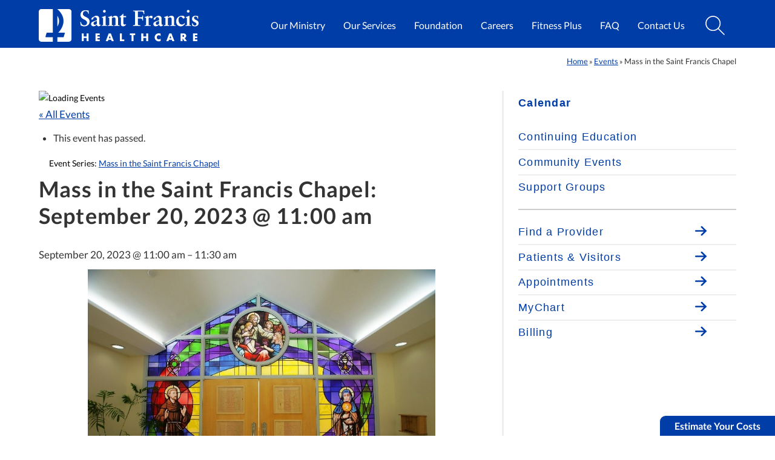

--- FILE ---
content_type: text/html; charset=UTF-8
request_url: https://www.sfmc.net/event/mass-in-the-saint-francis-chapel-wed/2023-09-20/
body_size: 64872
content:

<!DOCTYPE html>
<html lang="en-US">
<head>
<script>
// Detect user's Global Privacy Control settings, and disable GTM tracking if enabled
if ( navigator.globalPrivacyControl ) {
	window.dataLayer = window.dataLayer || [];
	dataLayer.push({
		'allowAdFeatures': false
	});
}
</script>


<script>(function(w,d,s,l,i){w[l]=w[l]||[];w[l].push({'gtm.start':new Date().getTime(),event:'gtm.js'});var f=d.getElementsByTagName(s)[0],j=d.createElement(s),dl=l!='dataLayer'?'&l='+l:'';j.async=true;j.src='https://www.googletagmanager.com/gtm.js?id='+i+dl;f.parentNode.insertBefore(j,f);})(window,document,'script','dataLayer','GTM-P2XDQKS');</script> 

<meta charset="UTF-8" />
<meta name="viewport" content="width=device-width, initial-scale=1, maximum-scale=2">
<meta name="theme-color" content="#003DA6" />
<meta name="mobile-web-app-capable" content="yes">
<meta name="apple-mobile-web-app-title" content="Saint Francis Healthcare System" />
<meta name="apple-mobile-web-app-status-bar-style" content="default" />
<link rel="icon" type="image/svg+html" href="https://www.sfmc.net/wp-content/themes/sfhs_2021/images/favicon.svg" />

<script type="text/javascript">
	// Defer Below the Fold CSS
	!function(e){"use strict";
		var n=function(n,t,o){function i(e){return f.body?e():void setTimeout(function(){i(e)})}var d,r,a,l,f=e.document,s=f.createElement("link"),u=o||"all";
			return t?d=t:(r=(f.body||f.getElementsByTagName("head")[0]).childNodes,d=r[r.length-1]),a=f.styleSheets,s.rel="stylesheet",s.href=n,s.media="only x",i(function(){d.parentNode.insertBefore(s,t?d:d.nextSibling)}),l=function(e){for(var n=s.href,t=a.length;t--;)if(a[t].href===n)return e();
				setTimeout(function(){l(e)})},s.addEventListener&&s.addEventListener("load",function(){this.media=u}),s.onloadcssdefined=l,l(function(){s.media!==u&&(s.media=u)}),s};
		"undefined"!=typeof exports?exports.loadCSS=n:e.loadCSS=n}("undefined"!=typeof global?global:this)

	// jQuery
	/*! jQuery v3.5.1 | (c) JS Foundation and other contributors | jquery.org/license */
	!function(e,t){"use strict";"object"==typeof module&&"object"==typeof module.exports?module.exports=e.document?t(e,!0):function(e){if(!e.document)throw new Error("jQuery requires a window with a document");return t(e)}:t(e)}("undefined"!=typeof window?window:this,function(C,e){"use strict";var t=[],r=Object.getPrototypeOf,s=t.slice,g=t.flat?function(e){return t.flat.call(e)}:function(e){return t.concat.apply([],e)},u=t.push,i=t.indexOf,n={},o=n.toString,v=n.hasOwnProperty,a=v.toString,l=a.call(Object),y={},m=function(e){return"function"==typeof e&&"number"!=typeof e.nodeType},x=function(e){return null!=e&&e===e.window},E=C.document,c={type:!0,src:!0,nonce:!0,noModule:!0};function b(e,t,n){var r,i,o=(n=n||E).createElement("script");if(o.text=e,t)for(r in c)(i=t[r]||t.getAttribute&&t.getAttribute(r))&&o.setAttribute(r,i);n.head.appendChild(o).parentNode.removeChild(o)}function w(e){return null==e?e+"":"object"==typeof e||"function"==typeof e?n[o.call(e)]||"object":typeof e}var f="3.5.1",S=function(e,t){return new S.fn.init(e,t)};function p(e){var t=!!e&&"length"in e&&e.length,n=w(e);return!m(e)&&!x(e)&&("array"===n||0===t||"number"==typeof t&&0<t&&t-1 in e)}S.fn=S.prototype={jquery:f,constructor:S,length:0,toArray:function(){return s.call(this)},get:function(e){return null==e?s.call(this):e<0?this[e+this.length]:this[e]},pushStack:function(e){var t=S.merge(this.constructor(),e);return t.prevObject=this,t},each:function(e){return S.each(this,e)},map:function(n){return this.pushStack(S.map(this,function(e,t){return n.call(e,t,e)}))},slice:function(){return this.pushStack(s.apply(this,arguments))},first:function(){return this.eq(0)},last:function(){return this.eq(-1)},even:function(){return this.pushStack(S.grep(this,function(e,t){return(t+1)%2}))},odd:function(){return this.pushStack(S.grep(this,function(e,t){return t%2}))},eq:function(e){var t=this.length,n=+e+(e<0?t:0);return this.pushStack(0<=n&&n<t?[this[n]]:[])},end:function(){return this.prevObject||this.constructor()},push:u,sort:t.sort,splice:t.splice},S.extend=S.fn.extend=function(){var e,t,n,r,i,o,a=arguments[0]||{},s=1,u=arguments.length,l=!1;for("boolean"==typeof a&&(l=a,a=arguments[s]||{},s++),"object"==typeof a||m(a)||(a={}),s===u&&(a=this,s--);s<u;s++)if(null!=(e=arguments[s]))for(t in e)r=e[t],"__proto__"!==t&&a!==r&&(l&&r&&(S.isPlainObject(r)||(i=Array.isArray(r)))?(n=a[t],o=i&&!Array.isArray(n)?[]:i||S.isPlainObject(n)?n:{},i=!1,a[t]=S.extend(l,o,r)):void 0!==r&&(a[t]=r));return a},S.extend({expando:"jQuery"+(f+Math.random()).replace(/\D/g,""),isReady:!0,error:function(e){throw new Error(e)},noop:function(){},isPlainObject:function(e){var t,n;return!(!e||"[object Object]"!==o.call(e))&&(!(t=r(e))||"function"==typeof(n=v.call(t,"constructor")&&t.constructor)&&a.call(n)===l)},isEmptyObject:function(e){var t;for(t in e)return!1;return!0},globalEval:function(e,t,n){b(e,{nonce:t&&t.nonce},n)},each:function(e,t){var n,r=0;if(p(e)){for(n=e.length;r<n;r++)if(!1===t.call(e[r],r,e[r]))break}else for(r in e)if(!1===t.call(e[r],r,e[r]))break;return e},makeArray:function(e,t){var n=t||[];return null!=e&&(p(Object(e))?S.merge(n,"string"==typeof e?[e]:e):u.call(n,e)),n},inArray:function(e,t,n){return null==t?-1:i.call(t,e,n)},merge:function(e,t){for(var n=+t.length,r=0,i=e.length;r<n;r++)e[i++]=t[r];return e.length=i,e},grep:function(e,t,n){for(var r=[],i=0,o=e.length,a=!n;i<o;i++)!t(e[i],i)!==a&&r.push(e[i]);return r},map:function(e,t,n){var r,i,o=0,a=[];if(p(e))for(r=e.length;o<r;o++)null!=(i=t(e[o],o,n))&&a.push(i);else for(o in e)null!=(i=t(e[o],o,n))&&a.push(i);return g(a)},guid:1,support:y}),"function"==typeof Symbol&&(S.fn[Symbol.iterator]=t[Symbol.iterator]),S.each("Boolean Number String Function Array Date RegExp Object Error Symbol".split(" "),function(e,t){n["[object "+t+"]"]=t.toLowerCase()});var d=function(n){var e,d,b,o,i,h,f,g,w,u,l,T,C,a,E,v,s,c,y,S="sizzle"+1*new Date,p=n.document,k=0,r=0,m=ue(),x=ue(),A=ue(),N=ue(),D=function(e,t){return e===t&&(l=!0),0},j={}.hasOwnProperty,t=[],q=t.pop,L=t.push,H=t.push,O=t.slice,P=function(e,t){for(var n=0,r=e.length;n<r;n++)if(e[n]===t)return n;return-1},R="checked|selected|async|autofocus|autoplay|controls|defer|disabled|hidden|ismap|loop|multiple|open|readonly|required|scoped",M="[\\x20\\t\\r\\n\\f]",I="(?:\\\\[\\da-fA-F]{1,6}"+M+"?|\\\\[^\\r\\n\\f]|[\\w-]|[^\0-\\x7f])+",W="\\["+M+"*("+I+")(?:"+M+"*([*^$|!~]?=)"+M+"*(?:'((?:\\\\.|[^\\\\'])*)'|\"((?:\\\\.|[^\\\\\"])*)\"|("+I+"))|)"+M+"*\\]",F=":("+I+")(?:\\((('((?:\\\\.|[^\\\\'])*)'|\"((?:\\\\.|[^\\\\\"])*)\")|((?:\\\\.|[^\\\\()[\\]]|"+W+")*)|.*)\\)|)",B=new RegExp(M+"+","g"),$=new RegExp("^"+M+"+|((?:^|[^\\\\])(?:\\\\.)*)"+M+"+$","g"),_=new RegExp("^"+M+"*,"+M+"*"),z=new RegExp("^"+M+"*([>+~]|"+M+")"+M+"*"),U=new RegExp(M+"|>"),X=new RegExp(F),V=new RegExp("^"+I+"$"),G={ID:new RegExp("^#("+I+")"),CLASS:new RegExp("^\\.("+I+")"),TAG:new RegExp("^("+I+"|[*])"),ATTR:new RegExp("^"+W),PSEUDO:new RegExp("^"+F),CHILD:new RegExp("^:(only|first|last|nth|nth-last)-(child|of-type)(?:\\("+M+"*(even|odd|(([+-]|)(\\d*)n|)"+M+"*(?:([+-]|)"+M+"*(\\d+)|))"+M+"*\\)|)","i"),bool:new RegExp("^(?:"+R+")$","i"),needsContext:new RegExp("^"+M+"*[>+~]|:(even|odd|eq|gt|lt|nth|first|last)(?:\\("+M+"*((?:-\\d)?\\d*)"+M+"*\\)|)(?=[^-]|$)","i")},Y=/HTML$/i,Q=/^(?:input|select|textarea|button)$/i,J=/^h\d$/i,K=/^[^{]+\{\s*\[native \w/,Z=/^(?:#([\w-]+)|(\w+)|\.([\w-]+))$/,ee=/[+~]/,te=new RegExp("\\\\[\\da-fA-F]{1,6}"+M+"?|\\\\([^\\r\\n\\f])","g"),ne=function(e,t){var n="0x"+e.slice(1)-65536;return t||(n<0?String.fromCharCode(n+65536):String.fromCharCode(n>>10|55296,1023&n|56320))},re=/([\0-\x1f\x7f]|^-?\d)|^-$|[^\0-\x1f\x7f-\uFFFF\w-]/g,ie=function(e,t){return t?"\0"===e?"\ufffd":e.slice(0,-1)+"\\"+e.charCodeAt(e.length-1).toString(16)+" ":"\\"+e},oe=function(){T()},ae=be(function(e){return!0===e.disabled&&"fieldset"===e.nodeName.toLowerCase()},{dir:"parentNode",next:"legend"});try{H.apply(t=O.call(p.childNodes),p.childNodes),t[p.childNodes.length].nodeType}catch(e){H={apply:t.length?function(e,t){L.apply(e,O.call(t))}:function(e,t){var n=e.length,r=0;while(e[n++]=t[r++]);e.length=n-1}}}function se(t,e,n,r){var i,o,a,s,u,l,c,f=e&&e.ownerDocument,p=e?e.nodeType:9;if(n=n||[],"string"!=typeof t||!t||1!==p&&9!==p&&11!==p)return n;if(!r&&(T(e),e=e||C,E)){if(11!==p&&(u=Z.exec(t)))if(i=u[1]){if(9===p){if(!(a=e.getElementById(i)))return n;if(a.id===i)return n.push(a),n}else if(f&&(a=f.getElementById(i))&&y(e,a)&&a.id===i)return n.push(a),n}else{if(u[2])return H.apply(n,e.getElementsByTagName(t)),n;if((i=u[3])&&d.getElementsByClassName&&e.getElementsByClassName)return H.apply(n,e.getElementsByClassName(i)),n}if(d.qsa&&!N[t+" "]&&(!v||!v.test(t))&&(1!==p||"object"!==e.nodeName.toLowerCase())){if(c=t,f=e,1===p&&(U.test(t)||z.test(t))){(f=ee.test(t)&&ye(e.parentNode)||e)===e&&d.scope||((s=e.getAttribute("id"))?s=s.replace(re,ie):e.setAttribute("id",s=S)),o=(l=h(t)).length;while(o--)l[o]=(s?"#"+s:":scope")+" "+xe(l[o]);c=l.join(",")}try{return H.apply(n,f.querySelectorAll(c)),n}catch(e){N(t,!0)}finally{s===S&&e.removeAttribute("id")}}}return g(t.replace($,"$1"),e,n,r)}function ue(){var r=[];return function e(t,n){return r.push(t+" ")>b.cacheLength&&delete e[r.shift()],e[t+" "]=n}}function le(e){return e[S]=!0,e}function ce(e){var t=C.createElement("fieldset");try{return!!e(t)}catch(e){return!1}finally{t.parentNode&&t.parentNode.removeChild(t),t=null}}function fe(e,t){var n=e.split("|"),r=n.length;while(r--)b.attrHandle[n[r]]=t}function pe(e,t){var n=t&&e,r=n&&1===e.nodeType&&1===t.nodeType&&e.sourceIndex-t.sourceIndex;if(r)return r;if(n)while(n=n.nextSibling)if(n===t)return-1;return e?1:-1}function de(t){return function(e){return"input"===e.nodeName.toLowerCase()&&e.type===t}}function he(n){return function(e){var t=e.nodeName.toLowerCase();return("input"===t||"button"===t)&&e.type===n}}function ge(t){return function(e){return"form"in e?e.parentNode&&!1===e.disabled?"label"in e?"label"in e.parentNode?e.parentNode.disabled===t:e.disabled===t:e.isDisabled===t||e.isDisabled!==!t&&ae(e)===t:e.disabled===t:"label"in e&&e.disabled===t}}function ve(a){return le(function(o){return o=+o,le(function(e,t){var n,r=a([],e.length,o),i=r.length;while(i--)e[n=r[i]]&&(e[n]=!(t[n]=e[n]))})})}function ye(e){return e&&"undefined"!=typeof e.getElementsByTagName&&e}for(e in d=se.support={},i=se.isXML=function(e){var t=e.namespaceURI,n=(e.ownerDocument||e).documentElement;return!Y.test(t||n&&n.nodeName||"HTML")},T=se.setDocument=function(e){var t,n,r=e?e.ownerDocument||e:p;return r!=C&&9===r.nodeType&&r.documentElement&&(a=(C=r).documentElement,E=!i(C),p!=C&&(n=C.defaultView)&&n.top!==n&&(n.addEventListener?n.addEventListener("unload",oe,!1):n.attachEvent&&n.attachEvent("onunload",oe)),d.scope=ce(function(e){return a.appendChild(e).appendChild(C.createElement("div")),"undefined"!=typeof e.querySelectorAll&&!e.querySelectorAll(":scope fieldset div").length}),d.attributes=ce(function(e){return e.className="i",!e.getAttribute("className")}),d.getElementsByTagName=ce(function(e){return e.appendChild(C.createComment("")),!e.getElementsByTagName("*").length}),d.getElementsByClassName=K.test(C.getElementsByClassName),d.getById=ce(function(e){return a.appendChild(e).id=S,!C.getElementsByName||!C.getElementsByName(S).length}),d.getById?(b.filter.ID=function(e){var t=e.replace(te,ne);return function(e){return e.getAttribute("id")===t}},b.find.ID=function(e,t){if("undefined"!=typeof t.getElementById&&E){var n=t.getElementById(e);return n?[n]:[]}}):(b.filter.ID=function(e){var n=e.replace(te,ne);return function(e){var t="undefined"!=typeof e.getAttributeNode&&e.getAttributeNode("id");return t&&t.value===n}},b.find.ID=function(e,t){if("undefined"!=typeof t.getElementById&&E){var n,r,i,o=t.getElementById(e);if(o){if((n=o.getAttributeNode("id"))&&n.value===e)return[o];i=t.getElementsByName(e),r=0;while(o=i[r++])if((n=o.getAttributeNode("id"))&&n.value===e)return[o]}return[]}}),b.find.TAG=d.getElementsByTagName?function(e,t){return"undefined"!=typeof t.getElementsByTagName?t.getElementsByTagName(e):d.qsa?t.querySelectorAll(e):void 0}:function(e,t){var n,r=[],i=0,o=t.getElementsByTagName(e);if("*"===e){while(n=o[i++])1===n.nodeType&&r.push(n);return r}return o},b.find.CLASS=d.getElementsByClassName&&function(e,t){if("undefined"!=typeof t.getElementsByClassName&&E)return t.getElementsByClassName(e)},s=[],v=[],(d.qsa=K.test(C.querySelectorAll))&&(ce(function(e){var t;a.appendChild(e).innerHTML="<a id='"+S+"'></a><select id='"+S+"-\r\\' msallowcapture=''><option selected=''></option></select>",e.querySelectorAll("[msallowcapture^='']").length&&v.push("[*^$]="+M+"*(?:''|\"\")"),e.querySelectorAll("[selected]").length||v.push("\\["+M+"*(?:value|"+R+")"),e.querySelectorAll("[id~="+S+"-]").length||v.push("~="),(t=C.createElement("input")).setAttribute("name",""),e.appendChild(t),e.querySelectorAll("[name='']").length||v.push("\\["+M+"*name"+M+"*="+M+"*(?:''|\"\")"),e.querySelectorAll(":checked").length||v.push(":checked"),e.querySelectorAll("a#"+S+"+*").length||v.push(".#.+[+~]"),e.querySelectorAll("\\\f"),v.push("[\\r\\n\\f]")}),ce(function(e){e.innerHTML="<a href='' disabled='disabled'></a><select disabled='disabled'><option/></select>";var t=C.createElement("input");t.setAttribute("type","hidden"),e.appendChild(t).setAttribute("name","D"),e.querySelectorAll("[name=d]").length&&v.push("name"+M+"*[*^$|!~]?="),2!==e.querySelectorAll(":enabled").length&&v.push(":enabled",":disabled"),a.appendChild(e).disabled=!0,2!==e.querySelectorAll(":disabled").length&&v.push(":enabled",":disabled"),e.querySelectorAll("*,:x"),v.push(",.*:")})),(d.matchesSelector=K.test(c=a.matches||a.webkitMatchesSelector||a.mozMatchesSelector||a.oMatchesSelector||a.msMatchesSelector))&&ce(function(e){d.disconnectedMatch=c.call(e,"*"),c.call(e,"[s!='']:x"),s.push("!=",F)}),v=v.length&&new RegExp(v.join("|")),s=s.length&&new RegExp(s.join("|")),t=K.test(a.compareDocumentPosition),y=t||K.test(a.contains)?function(e,t){var n=9===e.nodeType?e.documentElement:e,r=t&&t.parentNode;return e===r||!(!r||1!==r.nodeType||!(n.contains?n.contains(r):e.compareDocumentPosition&&16&e.compareDocumentPosition(r)))}:function(e,t){if(t)while(t=t.parentNode)if(t===e)return!0;return!1},D=t?function(e,t){if(e===t)return l=!0,0;var n=!e.compareDocumentPosition-!t.compareDocumentPosition;return n||(1&(n=(e.ownerDocument||e)==(t.ownerDocument||t)?e.compareDocumentPosition(t):1)||!d.sortDetached&&t.compareDocumentPosition(e)===n?e==C||e.ownerDocument==p&&y(p,e)?-1:t==C||t.ownerDocument==p&&y(p,t)?1:u?P(u,e)-P(u,t):0:4&n?-1:1)}:function(e,t){if(e===t)return l=!0,0;var n,r=0,i=e.parentNode,o=t.parentNode,a=[e],s=[t];if(!i||!o)return e==C?-1:t==C?1:i?-1:o?1:u?P(u,e)-P(u,t):0;if(i===o)return pe(e,t);n=e;while(n=n.parentNode)a.unshift(n);n=t;while(n=n.parentNode)s.unshift(n);while(a[r]===s[r])r++;return r?pe(a[r],s[r]):a[r]==p?-1:s[r]==p?1:0}),C},se.matches=function(e,t){return se(e,null,null,t)},se.matchesSelector=function(e,t){if(T(e),d.matchesSelector&&E&&!N[t+" "]&&(!s||!s.test(t))&&(!v||!v.test(t)))try{var n=c.call(e,t);if(n||d.disconnectedMatch||e.document&&11!==e.document.nodeType)return n}catch(e){N(t,!0)}return 0<se(t,C,null,[e]).length},se.contains=function(e,t){return(e.ownerDocument||e)!=C&&T(e),y(e,t)},se.attr=function(e,t){(e.ownerDocument||e)!=C&&T(e);var n=b.attrHandle[t.toLowerCase()],r=n&&j.call(b.attrHandle,t.toLowerCase())?n(e,t,!E):void 0;return void 0!==r?r:d.attributes||!E?e.getAttribute(t):(r=e.getAttributeNode(t))&&r.specified?r.value:null},se.escape=function(e){return(e+"").replace(re,ie)},se.error=function(e){throw new Error("Syntax error, unrecognized expression: "+e)},se.uniqueSort=function(e){var t,n=[],r=0,i=0;if(l=!d.detectDuplicates,u=!d.sortStable&&e.slice(0),e.sort(D),l){while(t=e[i++])t===e[i]&&(r=n.push(i));while(r--)e.splice(n[r],1)}return u=null,e},o=se.getText=function(e){var t,n="",r=0,i=e.nodeType;if(i){if(1===i||9===i||11===i){if("string"==typeof e.textContent)return e.textContent;for(e=e.firstChild;e;e=e.nextSibling)n+=o(e)}else if(3===i||4===i)return e.nodeValue}else while(t=e[r++])n+=o(t);return n},(b=se.selectors={cacheLength:50,createPseudo:le,match:G,attrHandle:{},find:{},relative:{">":{dir:"parentNode",first:!0}," ":{dir:"parentNode"},"+":{dir:"previousSibling",first:!0},"~":{dir:"previousSibling"}},preFilter:{ATTR:function(e){return e[1]=e[1].replace(te,ne),e[3]=(e[3]||e[4]||e[5]||"").replace(te,ne),"~="===e[2]&&(e[3]=" "+e[3]+" "),e.slice(0,4)},CHILD:function(e){return e[1]=e[1].toLowerCase(),"nth"===e[1].slice(0,3)?(e[3]||se.error(e[0]),e[4]=+(e[4]?e[5]+(e[6]||1):2*("even"===e[3]||"odd"===e[3])),e[5]=+(e[7]+e[8]||"odd"===e[3])):e[3]&&se.error(e[0]),e},PSEUDO:function(e){var t,n=!e[6]&&e[2];return G.CHILD.test(e[0])?null:(e[3]?e[2]=e[4]||e[5]||"":n&&X.test(n)&&(t=h(n,!0))&&(t=n.indexOf(")",n.length-t)-n.length)&&(e[0]=e[0].slice(0,t),e[2]=n.slice(0,t)),e.slice(0,3))}},filter:{TAG:function(e){var t=e.replace(te,ne).toLowerCase();return"*"===e?function(){return!0}:function(e){return e.nodeName&&e.nodeName.toLowerCase()===t}},CLASS:function(e){var t=m[e+" "];return t||(t=new RegExp("(^|"+M+")"+e+"("+M+"|$)"))&&m(e,function(e){return t.test("string"==typeof e.className&&e.className||"undefined"!=typeof e.getAttribute&&e.getAttribute("class")||"")})},ATTR:function(n,r,i){return function(e){var t=se.attr(e,n);return null==t?"!="===r:!r||(t+="","="===r?t===i:"!="===r?t!==i:"^="===r?i&&0===t.indexOf(i):"*="===r?i&&-1<t.indexOf(i):"$="===r?i&&t.slice(-i.length)===i:"~="===r?-1<(" "+t.replace(B," ")+" ").indexOf(i):"|="===r&&(t===i||t.slice(0,i.length+1)===i+"-"))}},CHILD:function(h,e,t,g,v){var y="nth"!==h.slice(0,3),m="last"!==h.slice(-4),x="of-type"===e;return 1===g&&0===v?function(e){return!!e.parentNode}:function(e,t,n){var r,i,o,a,s,u,l=y!==m?"nextSibling":"previousSibling",c=e.parentNode,f=x&&e.nodeName.toLowerCase(),p=!n&&!x,d=!1;if(c){if(y){while(l){a=e;while(a=a[l])if(x?a.nodeName.toLowerCase()===f:1===a.nodeType)return!1;u=l="only"===h&&!u&&"nextSibling"}return!0}if(u=[m?c.firstChild:c.lastChild],m&&p){d=(s=(r=(i=(o=(a=c)[S]||(a[S]={}))[a.uniqueID]||(o[a.uniqueID]={}))[h]||[])[0]===k&&r[1])&&r[2],a=s&&c.childNodes[s];while(a=++s&&a&&a[l]||(d=s=0)||u.pop())if(1===a.nodeType&&++d&&a===e){i[h]=[k,s,d];break}}else if(p&&(d=s=(r=(i=(o=(a=e)[S]||(a[S]={}))[a.uniqueID]||(o[a.uniqueID]={}))[h]||[])[0]===k&&r[1]),!1===d)while(a=++s&&a&&a[l]||(d=s=0)||u.pop())if((x?a.nodeName.toLowerCase()===f:1===a.nodeType)&&++d&&(p&&((i=(o=a[S]||(a[S]={}))[a.uniqueID]||(o[a.uniqueID]={}))[h]=[k,d]),a===e))break;return(d-=v)===g||d%g==0&&0<=d/g}}},PSEUDO:function(e,o){var t,a=b.pseudos[e]||b.setFilters[e.toLowerCase()]||se.error("unsupported pseudo: "+e);return a[S]?a(o):1<a.length?(t=[e,e,"",o],b.setFilters.hasOwnProperty(e.toLowerCase())?le(function(e,t){var n,r=a(e,o),i=r.length;while(i--)e[n=P(e,r[i])]=!(t[n]=r[i])}):function(e){return a(e,0,t)}):a}},pseudos:{not:le(function(e){var r=[],i=[],s=f(e.replace($,"$1"));return s[S]?le(function(e,t,n,r){var i,o=s(e,null,r,[]),a=e.length;while(a--)(i=o[a])&&(e[a]=!(t[a]=i))}):function(e,t,n){return r[0]=e,s(r,null,n,i),r[0]=null,!i.pop()}}),has:le(function(t){return function(e){return 0<se(t,e).length}}),contains:le(function(t){return t=t.replace(te,ne),function(e){return-1<(e.textContent||o(e)).indexOf(t)}}),lang:le(function(n){return V.test(n||"")||se.error("unsupported lang: "+n),n=n.replace(te,ne).toLowerCase(),function(e){var t;do{if(t=E?e.lang:e.getAttribute("xml:lang")||e.getAttribute("lang"))return(t=t.toLowerCase())===n||0===t.indexOf(n+"-")}while((e=e.parentNode)&&1===e.nodeType);return!1}}),target:function(e){var t=n.location&&n.location.hash;return t&&t.slice(1)===e.id},root:function(e){return e===a},focus:function(e){return e===C.activeElement&&(!C.hasFocus||C.hasFocus())&&!!(e.type||e.href||~e.tabIndex)},enabled:ge(!1),disabled:ge(!0),checked:function(e){var t=e.nodeName.toLowerCase();return"input"===t&&!!e.checked||"option"===t&&!!e.selected},selected:function(e){return e.parentNode&&e.parentNode.selectedIndex,!0===e.selected},empty:function(e){for(e=e.firstChild;e;e=e.nextSibling)if(e.nodeType<6)return!1;return!0},parent:function(e){return!b.pseudos.empty(e)},header:function(e){return J.test(e.nodeName)},input:function(e){return Q.test(e.nodeName)},button:function(e){var t=e.nodeName.toLowerCase();return"input"===t&&"button"===e.type||"button"===t},text:function(e){var t;return"input"===e.nodeName.toLowerCase()&&"text"===e.type&&(null==(t=e.getAttribute("type"))||"text"===t.toLowerCase())},first:ve(function(){return[0]}),last:ve(function(e,t){return[t-1]}),eq:ve(function(e,t,n){return[n<0?n+t:n]}),even:ve(function(e,t){for(var n=0;n<t;n+=2)e.push(n);return e}),odd:ve(function(e,t){for(var n=1;n<t;n+=2)e.push(n);return e}),lt:ve(function(e,t,n){for(var r=n<0?n+t:t<n?t:n;0<=--r;)e.push(r);return e}),gt:ve(function(e,t,n){for(var r=n<0?n+t:n;++r<t;)e.push(r);return e})}}).pseudos.nth=b.pseudos.eq,{radio:!0,checkbox:!0,file:!0,password:!0,image:!0})b.pseudos[e]=de(e);for(e in{submit:!0,reset:!0})b.pseudos[e]=he(e);function me(){}function xe(e){for(var t=0,n=e.length,r="";t<n;t++)r+=e[t].value;return r}function be(s,e,t){var u=e.dir,l=e.next,c=l||u,f=t&&"parentNode"===c,p=r++;return e.first?function(e,t,n){while(e=e[u])if(1===e.nodeType||f)return s(e,t,n);return!1}:function(e,t,n){var r,i,o,a=[k,p];if(n){while(e=e[u])if((1===e.nodeType||f)&&s(e,t,n))return!0}else while(e=e[u])if(1===e.nodeType||f)if(i=(o=e[S]||(e[S]={}))[e.uniqueID]||(o[e.uniqueID]={}),l&&l===e.nodeName.toLowerCase())e=e[u]||e;else{if((r=i[c])&&r[0]===k&&r[1]===p)return a[2]=r[2];if((i[c]=a)[2]=s(e,t,n))return!0}return!1}}function we(i){return 1<i.length?function(e,t,n){var r=i.length;while(r--)if(!i[r](e,t,n))return!1;return!0}:i[0]}function Te(e,t,n,r,i){for(var o,a=[],s=0,u=e.length,l=null!=t;s<u;s++)(o=e[s])&&(n&&!n(o,r,i)||(a.push(o),l&&t.push(s)));return a}function Ce(d,h,g,v,y,e){return v&&!v[S]&&(v=Ce(v)),y&&!y[S]&&(y=Ce(y,e)),le(function(e,t,n,r){var i,o,a,s=[],u=[],l=t.length,c=e||function(e,t,n){for(var r=0,i=t.length;r<i;r++)se(e,t[r],n);return n}(h||"*",n.nodeType?[n]:n,[]),f=!d||!e&&h?c:Te(c,s,d,n,r),p=g?y||(e?d:l||v)?[]:t:f;if(g&&g(f,p,n,r),v){i=Te(p,u),v(i,[],n,r),o=i.length;while(o--)(a=i[o])&&(p[u[o]]=!(f[u[o]]=a))}if(e){if(y||d){if(y){i=[],o=p.length;while(o--)(a=p[o])&&i.push(f[o]=a);y(null,p=[],i,r)}o=p.length;while(o--)(a=p[o])&&-1<(i=y?P(e,a):s[o])&&(e[i]=!(t[i]=a))}}else p=Te(p===t?p.splice(l,p.length):p),y?y(null,t,p,r):H.apply(t,p)})}function Ee(e){for(var i,t,n,r=e.length,o=b.relative[e[0].type],a=o||b.relative[" "],s=o?1:0,u=be(function(e){return e===i},a,!0),l=be(function(e){return-1<P(i,e)},a,!0),c=[function(e,t,n){var r=!o&&(n||t!==w)||((i=t).nodeType?u(e,t,n):l(e,t,n));return i=null,r}];s<r;s++)if(t=b.relative[e[s].type])c=[be(we(c),t)];else{if((t=b.filter[e[s].type].apply(null,e[s].matches))[S]){for(n=++s;n<r;n++)if(b.relative[e[n].type])break;return Ce(1<s&&we(c),1<s&&xe(e.slice(0,s-1).concat({value:" "===e[s-2].type?"*":""})).replace($,"$1"),t,s<n&&Ee(e.slice(s,n)),n<r&&Ee(e=e.slice(n)),n<r&&xe(e))}c.push(t)}return we(c)}return me.prototype=b.filters=b.pseudos,b.setFilters=new me,h=se.tokenize=function(e,t){var n,r,i,o,a,s,u,l=x[e+" "];if(l)return t?0:l.slice(0);a=e,s=[],u=b.preFilter;while(a){for(o in n&&!(r=_.exec(a))||(r&&(a=a.slice(r[0].length)||a),s.push(i=[])),n=!1,(r=z.exec(a))&&(n=r.shift(),i.push({value:n,type:r[0].replace($," ")}),a=a.slice(n.length)),b.filter)!(r=G[o].exec(a))||u[o]&&!(r=u[o](r))||(n=r.shift(),i.push({value:n,type:o,matches:r}),a=a.slice(n.length));if(!n)break}return t?a.length:a?se.error(e):x(e,s).slice(0)},f=se.compile=function(e,t){var n,v,y,m,x,r,i=[],o=[],a=A[e+" "];if(!a){t||(t=h(e)),n=t.length;while(n--)(a=Ee(t[n]))[S]?i.push(a):o.push(a);(a=A(e,(v=o,m=0<(y=i).length,x=0<v.length,r=function(e,t,n,r,i){var o,a,s,u=0,l="0",c=e&&[],f=[],p=w,d=e||x&&b.find.TAG("*",i),h=k+=null==p?1:Math.random()||.1,g=d.length;for(i&&(w=t==C||t||i);l!==g&&null!=(o=d[l]);l++){if(x&&o){a=0,t||o.ownerDocument==C||(T(o),n=!E);while(s=v[a++])if(s(o,t||C,n)){r.push(o);break}i&&(k=h)}m&&((o=!s&&o)&&u--,e&&c.push(o))}if(u+=l,m&&l!==u){a=0;while(s=y[a++])s(c,f,t,n);if(e){if(0<u)while(l--)c[l]||f[l]||(f[l]=q.call(r));f=Te(f)}H.apply(r,f),i&&!e&&0<f.length&&1<u+y.length&&se.uniqueSort(r)}return i&&(k=h,w=p),c},m?le(r):r))).selector=e}return a},g=se.select=function(e,t,n,r){var i,o,a,s,u,l="function"==typeof e&&e,c=!r&&h(e=l.selector||e);if(n=n||[],1===c.length){if(2<(o=c[0]=c[0].slice(0)).length&&"ID"===(a=o[0]).type&&9===t.nodeType&&E&&b.relative[o[1].type]){if(!(t=(b.find.ID(a.matches[0].replace(te,ne),t)||[])[0]))return n;l&&(t=t.parentNode),e=e.slice(o.shift().value.length)}i=G.needsContext.test(e)?0:o.length;while(i--){if(a=o[i],b.relative[s=a.type])break;if((u=b.find[s])&&(r=u(a.matches[0].replace(te,ne),ee.test(o[0].type)&&ye(t.parentNode)||t))){if(o.splice(i,1),!(e=r.length&&xe(o)))return H.apply(n,r),n;break}}}return(l||f(e,c))(r,t,!E,n,!t||ee.test(e)&&ye(t.parentNode)||t),n},d.sortStable=S.split("").sort(D).join("")===S,d.detectDuplicates=!!l,T(),d.sortDetached=ce(function(e){return 1&e.compareDocumentPosition(C.createElement("fieldset"))}),ce(function(e){return e.innerHTML="<a href='#'></a>","#"===e.firstChild.getAttribute("href")})||fe("type|href|height|width",function(e,t,n){if(!n)return e.getAttribute(t,"type"===t.toLowerCase()?1:2)}),d.attributes&&ce(function(e){return e.innerHTML="<input/>",e.firstChild.setAttribute("value",""),""===e.firstChild.getAttribute("value")})||fe("value",function(e,t,n){if(!n&&"input"===e.nodeName.toLowerCase())return e.defaultValue}),ce(function(e){return null==e.getAttribute("disabled")})||fe(R,function(e,t,n){var r;if(!n)return!0===e[t]?t.toLowerCase():(r=e.getAttributeNode(t))&&r.specified?r.value:null}),se}(C);S.find=d,S.expr=d.selectors,S.expr[":"]=S.expr.pseudos,S.uniqueSort=S.unique=d.uniqueSort,S.text=d.getText,S.isXMLDoc=d.isXML,S.contains=d.contains,S.escapeSelector=d.escape;var h=function(e,t,n){var r=[],i=void 0!==n;while((e=e[t])&&9!==e.nodeType)if(1===e.nodeType){if(i&&S(e).is(n))break;r.push(e)}return r},T=function(e,t){for(var n=[];e;e=e.nextSibling)1===e.nodeType&&e!==t&&n.push(e);return n},k=S.expr.match.needsContext;function A(e,t){return e.nodeName&&e.nodeName.toLowerCase()===t.toLowerCase()}var N=/^<([a-z][^\/\0>:\x20\t\r\n\f]*)[\x20\t\r\n\f]*\/?>(?:<\/\1>|)$/i;function D(e,n,r){return m(n)?S.grep(e,function(e,t){return!!n.call(e,t,e)!==r}):n.nodeType?S.grep(e,function(e){return e===n!==r}):"string"!=typeof n?S.grep(e,function(e){return-1<i.call(n,e)!==r}):S.filter(n,e,r)}S.filter=function(e,t,n){var r=t[0];return n&&(e=":not("+e+")"),1===t.length&&1===r.nodeType?S.find.matchesSelector(r,e)?[r]:[]:S.find.matches(e,S.grep(t,function(e){return 1===e.nodeType}))},S.fn.extend({find:function(e){var t,n,r=this.length,i=this;if("string"!=typeof e)return this.pushStack(S(e).filter(function(){for(t=0;t<r;t++)if(S.contains(i[t],this))return!0}));for(n=this.pushStack([]),t=0;t<r;t++)S.find(e,i[t],n);return 1<r?S.uniqueSort(n):n},filter:function(e){return this.pushStack(D(this,e||[],!1))},not:function(e){return this.pushStack(D(this,e||[],!0))},is:function(e){return!!D(this,"string"==typeof e&&k.test(e)?S(e):e||[],!1).length}});var j,q=/^(?:\s*(<[\w\W]+>)[^>]*|#([\w-]+))$/;(S.fn.init=function(e,t,n){var r,i;if(!e)return this;if(n=n||j,"string"==typeof e){if(!(r="<"===e[0]&&">"===e[e.length-1]&&3<=e.length?[null,e,null]:q.exec(e))||!r[1]&&t)return!t||t.jquery?(t||n).find(e):this.constructor(t).find(e);if(r[1]){if(t=t instanceof S?t[0]:t,S.merge(this,S.parseHTML(r[1],t&&t.nodeType?t.ownerDocument||t:E,!0)),N.test(r[1])&&S.isPlainObject(t))for(r in t)m(this[r])?this[r](t[r]):this.attr(r,t[r]);return this}return(i=E.getElementById(r[2]))&&(this[0]=i,this.length=1),this}return e.nodeType?(this[0]=e,this.length=1,this):m(e)?void 0!==n.ready?n.ready(e):e(S):S.makeArray(e,this)}).prototype=S.fn,j=S(E);var L=/^(?:parents|prev(?:Until|All))/,H={children:!0,contents:!0,next:!0,prev:!0};function O(e,t){while((e=e[t])&&1!==e.nodeType);return e}S.fn.extend({has:function(e){var t=S(e,this),n=t.length;return this.filter(function(){for(var e=0;e<n;e++)if(S.contains(this,t[e]))return!0})},closest:function(e,t){var n,r=0,i=this.length,o=[],a="string"!=typeof e&&S(e);if(!k.test(e))for(;r<i;r++)for(n=this[r];n&&n!==t;n=n.parentNode)if(n.nodeType<11&&(a?-1<a.index(n):1===n.nodeType&&S.find.matchesSelector(n,e))){o.push(n);break}return this.pushStack(1<o.length?S.uniqueSort(o):o)},index:function(e){return e?"string"==typeof e?i.call(S(e),this[0]):i.call(this,e.jquery?e[0]:e):this[0]&&this[0].parentNode?this.first().prevAll().length:-1},add:function(e,t){return this.pushStack(S.uniqueSort(S.merge(this.get(),S(e,t))))},addBack:function(e){return this.add(null==e?this.prevObject:this.prevObject.filter(e))}}),S.each({parent:function(e){var t=e.parentNode;return t&&11!==t.nodeType?t:null},parents:function(e){return h(e,"parentNode")},parentsUntil:function(e,t,n){return h(e,"parentNode",n)},next:function(e){return O(e,"nextSibling")},prev:function(e){return O(e,"previousSibling")},nextAll:function(e){return h(e,"nextSibling")},prevAll:function(e){return h(e,"previousSibling")},nextUntil:function(e,t,n){return h(e,"nextSibling",n)},prevUntil:function(e,t,n){return h(e,"previousSibling",n)},siblings:function(e){return T((e.parentNode||{}).firstChild,e)},children:function(e){return T(e.firstChild)},contents:function(e){return null!=e.contentDocument&&r(e.contentDocument)?e.contentDocument:(A(e,"template")&&(e=e.content||e),S.merge([],e.childNodes))}},function(r,i){S.fn[r]=function(e,t){var n=S.map(this,i,e);return"Until"!==r.slice(-5)&&(t=e),t&&"string"==typeof t&&(n=S.filter(t,n)),1<this.length&&(H[r]||S.uniqueSort(n),L.test(r)&&n.reverse()),this.pushStack(n)}});var P=/[^\x20\t\r\n\f]+/g;function R(e){return e}function M(e){throw e}function I(e,t,n,r){var i;try{e&&m(i=e.promise)?i.call(e).done(t).fail(n):e&&m(i=e.then)?i.call(e,t,n):t.apply(void 0,[e].slice(r))}catch(e){n.apply(void 0,[e])}}S.Callbacks=function(r){var e,n;r="string"==typeof r?(e=r,n={},S.each(e.match(P)||[],function(e,t){n[t]=!0}),n):S.extend({},r);var i,t,o,a,s=[],u=[],l=-1,c=function(){for(a=a||r.once,o=i=!0;u.length;l=-1){t=u.shift();while(++l<s.length)!1===s[l].apply(t[0],t[1])&&r.stopOnFalse&&(l=s.length,t=!1)}r.memory||(t=!1),i=!1,a&&(s=t?[]:"")},f={add:function(){return s&&(t&&!i&&(l=s.length-1,u.push(t)),function n(e){S.each(e,function(e,t){m(t)?r.unique&&f.has(t)||s.push(t):t&&t.length&&"string"!==w(t)&&n(t)})}(arguments),t&&!i&&c()),this},remove:function(){return S.each(arguments,function(e,t){var n;while(-1<(n=S.inArray(t,s,n)))s.splice(n,1),n<=l&&l--}),this},has:function(e){return e?-1<S.inArray(e,s):0<s.length},empty:function(){return s&&(s=[]),this},disable:function(){return a=u=[],s=t="",this},disabled:function(){return!s},lock:function(){return a=u=[],t||i||(s=t=""),this},locked:function(){return!!a},fireWith:function(e,t){return a||(t=[e,(t=t||[]).slice?t.slice():t],u.push(t),i||c()),this},fire:function(){return f.fireWith(this,arguments),this},fired:function(){return!!o}};return f},S.extend({Deferred:function(e){var o=[["notify","progress",S.Callbacks("memory"),S.Callbacks("memory"),2],["resolve","done",S.Callbacks("once memory"),S.Callbacks("once memory"),0,"resolved"],["reject","fail",S.Callbacks("once memory"),S.Callbacks("once memory"),1,"rejected"]],i="pending",a={state:function(){return i},always:function(){return s.done(arguments).fail(arguments),this},"catch":function(e){return a.then(null,e)},pipe:function(){var i=arguments;return S.Deferred(function(r){S.each(o,function(e,t){var n=m(i[t[4]])&&i[t[4]];s[t[1]](function(){var e=n&&n.apply(this,arguments);e&&m(e.promise)?e.promise().progress(r.notify).done(r.resolve).fail(r.reject):r[t[0]+"With"](this,n?[e]:arguments)})}),i=null}).promise()},then:function(t,n,r){var u=0;function l(i,o,a,s){return function(){var n=this,r=arguments,e=function(){var e,t;if(!(i<u)){if((e=a.apply(n,r))===o.promise())throw new TypeError("Thenable self-resolution");t=e&&("object"==typeof e||"function"==typeof e)&&e.then,m(t)?s?t.call(e,l(u,o,R,s),l(u,o,M,s)):(u++,t.call(e,l(u,o,R,s),l(u,o,M,s),l(u,o,R,o.notifyWith))):(a!==R&&(n=void 0,r=[e]),(s||o.resolveWith)(n,r))}},t=s?e:function(){try{e()}catch(e){S.Deferred.exceptionHook&&S.Deferred.exceptionHook(e,t.stackTrace),u<=i+1&&(a!==M&&(n=void 0,r=[e]),o.rejectWith(n,r))}};i?t():(S.Deferred.getStackHook&&(t.stackTrace=S.Deferred.getStackHook()),C.setTimeout(t))}}return S.Deferred(function(e){o[0][3].add(l(0,e,m(r)?r:R,e.notifyWith)),o[1][3].add(l(0,e,m(t)?t:R)),o[2][3].add(l(0,e,m(n)?n:M))}).promise()},promise:function(e){return null!=e?S.extend(e,a):a}},s={};return S.each(o,function(e,t){var n=t[2],r=t[5];a[t[1]]=n.add,r&&n.add(function(){i=r},o[3-e][2].disable,o[3-e][3].disable,o[0][2].lock,o[0][3].lock),n.add(t[3].fire),s[t[0]]=function(){return s[t[0]+"With"](this===s?void 0:this,arguments),this},s[t[0]+"With"]=n.fireWith}),a.promise(s),e&&e.call(s,s),s},when:function(e){var n=arguments.length,t=n,r=Array(t),i=s.call(arguments),o=S.Deferred(),a=function(t){return function(e){r[t]=this,i[t]=1<arguments.length?s.call(arguments):e,--n||o.resolveWith(r,i)}};if(n<=1&&(I(e,o.done(a(t)).resolve,o.reject,!n),"pending"===o.state()||m(i[t]&&i[t].then)))return o.then();while(t--)I(i[t],a(t),o.reject);return o.promise()}});var W=/^(Eval|Internal|Range|Reference|Syntax|Type|URI)Error$/;S.Deferred.exceptionHook=function(e,t){C.console&&C.console.warn&&e&&W.test(e.name)&&C.console.warn("jQuery.Deferred exception: "+e.message,e.stack,t)},S.readyException=function(e){C.setTimeout(function(){throw e})};var F=S.Deferred();function B(){E.removeEventListener("DOMContentLoaded",B),C.removeEventListener("load",B),S.ready()}S.fn.ready=function(e){return F.then(e)["catch"](function(e){S.readyException(e)}),this},S.extend({isReady:!1,readyWait:1,ready:function(e){(!0===e?--S.readyWait:S.isReady)||(S.isReady=!0)!==e&&0<--S.readyWait||F.resolveWith(E,[S])}}),S.ready.then=F.then,"complete"===E.readyState||"loading"!==E.readyState&&!E.documentElement.doScroll?C.setTimeout(S.ready):(E.addEventListener("DOMContentLoaded",B),C.addEventListener("load",B));var $=function(e,t,n,r,i,o,a){var s=0,u=e.length,l=null==n;if("object"===w(n))for(s in i=!0,n)$(e,t,s,n[s],!0,o,a);else if(void 0!==r&&(i=!0,m(r)||(a=!0),l&&(a?(t.call(e,r),t=null):(l=t,t=function(e,t,n){return l.call(S(e),n)})),t))for(;s<u;s++)t(e[s],n,a?r:r.call(e[s],s,t(e[s],n)));return i?e:l?t.call(e):u?t(e[0],n):o},_=/^-ms-/,z=/-([a-z])/g;function U(e,t){return t.toUpperCase()}function X(e){return e.replace(_,"ms-").replace(z,U)}var V=function(e){return 1===e.nodeType||9===e.nodeType||!+e.nodeType};function G(){this.expando=S.expando+G.uid++}G.uid=1,G.prototype={cache:function(e){var t=e[this.expando];return t||(t={},V(e)&&(e.nodeType?e[this.expando]=t:Object.defineProperty(e,this.expando,{value:t,configurable:!0}))),t},set:function(e,t,n){var r,i=this.cache(e);if("string"==typeof t)i[X(t)]=n;else for(r in t)i[X(r)]=t[r];return i},get:function(e,t){return void 0===t?this.cache(e):e[this.expando]&&e[this.expando][X(t)]},access:function(e,t,n){return void 0===t||t&&"string"==typeof t&&void 0===n?this.get(e,t):(this.set(e,t,n),void 0!==n?n:t)},remove:function(e,t){var n,r=e[this.expando];if(void 0!==r){if(void 0!==t){n=(t=Array.isArray(t)?t.map(X):(t=X(t))in r?[t]:t.match(P)||[]).length;while(n--)delete r[t[n]]}(void 0===t||S.isEmptyObject(r))&&(e.nodeType?e[this.expando]=void 0:delete e[this.expando])}},hasData:function(e){var t=e[this.expando];return void 0!==t&&!S.isEmptyObject(t)}};var Y=new G,Q=new G,J=/^(?:\{[\w\W]*\}|\[[\w\W]*\])$/,K=/[A-Z]/g;function Z(e,t,n){var r,i;if(void 0===n&&1===e.nodeType)if(r="data-"+t.replace(K,"-$&").toLowerCase(),"string"==typeof(n=e.getAttribute(r))){try{n="true"===(i=n)||"false"!==i&&("null"===i?null:i===+i+""?+i:J.test(i)?JSON.parse(i):i)}catch(e){}Q.set(e,t,n)}else n=void 0;return n}S.extend({hasData:function(e){return Q.hasData(e)||Y.hasData(e)},data:function(e,t,n){return Q.access(e,t,n)},removeData:function(e,t){Q.remove(e,t)},_data:function(e,t,n){return Y.access(e,t,n)},_removeData:function(e,t){Y.remove(e,t)}}),S.fn.extend({data:function(n,e){var t,r,i,o=this[0],a=o&&o.attributes;if(void 0===n){if(this.length&&(i=Q.get(o),1===o.nodeType&&!Y.get(o,"hasDataAttrs"))){t=a.length;while(t--)a[t]&&0===(r=a[t].name).indexOf("data-")&&(r=X(r.slice(5)),Z(o,r,i[r]));Y.set(o,"hasDataAttrs",!0)}return i}return"object"==typeof n?this.each(function(){Q.set(this,n)}):$(this,function(e){var t;if(o&&void 0===e)return void 0!==(t=Q.get(o,n))?t:void 0!==(t=Z(o,n))?t:void 0;this.each(function(){Q.set(this,n,e)})},null,e,1<arguments.length,null,!0)},removeData:function(e){return this.each(function(){Q.remove(this,e)})}}),S.extend({queue:function(e,t,n){var r;if(e)return t=(t||"fx")+"queue",r=Y.get(e,t),n&&(!r||Array.isArray(n)?r=Y.access(e,t,S.makeArray(n)):r.push(n)),r||[]},dequeue:function(e,t){t=t||"fx";var n=S.queue(e,t),r=n.length,i=n.shift(),o=S._queueHooks(e,t);"inprogress"===i&&(i=n.shift(),r--),i&&("fx"===t&&n.unshift("inprogress"),delete o.stop,i.call(e,function(){S.dequeue(e,t)},o)),!r&&o&&o.empty.fire()},_queueHooks:function(e,t){var n=t+"queueHooks";return Y.get(e,n)||Y.access(e,n,{empty:S.Callbacks("once memory").add(function(){Y.remove(e,[t+"queue",n])})})}}),S.fn.extend({queue:function(t,n){var e=2;return"string"!=typeof t&&(n=t,t="fx",e--),arguments.length<e?S.queue(this[0],t):void 0===n?this:this.each(function(){var e=S.queue(this,t,n);S._queueHooks(this,t),"fx"===t&&"inprogress"!==e[0]&&S.dequeue(this,t)})},dequeue:function(e){return this.each(function(){S.dequeue(this,e)})},clearQueue:function(e){return this.queue(e||"fx",[])},promise:function(e,t){var n,r=1,i=S.Deferred(),o=this,a=this.length,s=function(){--r||i.resolveWith(o,[o])};"string"!=typeof e&&(t=e,e=void 0),e=e||"fx";while(a--)(n=Y.get(o[a],e+"queueHooks"))&&n.empty&&(r++,n.empty.add(s));return s(),i.promise(t)}});var ee=/[+-]?(?:\d*\.|)\d+(?:[eE][+-]?\d+|)/.source,te=new RegExp("^(?:([+-])=|)("+ee+")([a-z%]*)$","i"),ne=["Top","Right","Bottom","Left"],re=E.documentElement,ie=function(e){return S.contains(e.ownerDocument,e)},oe={composed:!0};re.getRootNode&&(ie=function(e){return S.contains(e.ownerDocument,e)||e.getRootNode(oe)===e.ownerDocument});var ae=function(e,t){return"none"===(e=t||e).style.display||""===e.style.display&&ie(e)&&"none"===S.css(e,"display")};function se(e,t,n,r){var i,o,a=20,s=r?function(){return r.cur()}:function(){return S.css(e,t,"")},u=s(),l=n&&n[3]||(S.cssNumber[t]?"":"px"),c=e.nodeType&&(S.cssNumber[t]||"px"!==l&&+u)&&te.exec(S.css(e,t));if(c&&c[3]!==l){u/=2,l=l||c[3],c=+u||1;while(a--)S.style(e,t,c+l),(1-o)*(1-(o=s()/u||.5))<=0&&(a=0),c/=o;c*=2,S.style(e,t,c+l),n=n||[]}return n&&(c=+c||+u||0,i=n[1]?c+(n[1]+1)*n[2]:+n[2],r&&(r.unit=l,r.start=c,r.end=i)),i}var ue={};function le(e,t){for(var n,r,i,o,a,s,u,l=[],c=0,f=e.length;c<f;c++)(r=e[c]).style&&(n=r.style.display,t?("none"===n&&(l[c]=Y.get(r,"display")||null,l[c]||(r.style.display="")),""===r.style.display&&ae(r)&&(l[c]=(u=a=o=void 0,a=(i=r).ownerDocument,s=i.nodeName,(u=ue[s])||(o=a.body.appendChild(a.createElement(s)),u=S.css(o,"display"),o.parentNode.removeChild(o),"none"===u&&(u="block"),ue[s]=u)))):"none"!==n&&(l[c]="none",Y.set(r,"display",n)));for(c=0;c<f;c++)null!=l[c]&&(e[c].style.display=l[c]);return e}S.fn.extend({show:function(){return le(this,!0)},hide:function(){return le(this)},toggle:function(e){return"boolean"==typeof e?e?this.show():this.hide():this.each(function(){ae(this)?S(this).show():S(this).hide()})}});var ce,fe,pe=/^(?:checkbox|radio)$/i,de=/<([a-z][^\/\0>\x20\t\r\n\f]*)/i,he=/^$|^module$|\/(?:java|ecma)script/i;ce=E.createDocumentFragment().appendChild(E.createElement("div")),(fe=E.createElement("input")).setAttribute("type","radio"),fe.setAttribute("checked","checked"),fe.setAttribute("name","t"),ce.appendChild(fe),y.checkClone=ce.cloneNode(!0).cloneNode(!0).lastChild.checked,ce.innerHTML="<textarea>x</textarea>",y.noCloneChecked=!!ce.cloneNode(!0).lastChild.defaultValue,ce.innerHTML="<option></option>",y.option=!!ce.lastChild;var ge={thead:[1,"<table>","</table>"],col:[2,"<table><colgroup>","</colgroup></table>"],tr:[2,"<table><tbody>","</tbody></table>"],td:[3,"<table><tbody><tr>","</tr></tbody></table>"],_default:[0,"",""]};function ve(e,t){var n;return n="undefined"!=typeof e.getElementsByTagName?e.getElementsByTagName(t||"*"):"undefined"!=typeof e.querySelectorAll?e.querySelectorAll(t||"*"):[],void 0===t||t&&A(e,t)?S.merge([e],n):n}function ye(e,t){for(var n=0,r=e.length;n<r;n++)Y.set(e[n],"globalEval",!t||Y.get(t[n],"globalEval"))}ge.tbody=ge.tfoot=ge.colgroup=ge.caption=ge.thead,ge.th=ge.td,y.option||(ge.optgroup=ge.option=[1,"<select multiple='multiple'>","</select>"]);var me=/<|&#?\w+;/;function xe(e,t,n,r,i){for(var o,a,s,u,l,c,f=t.createDocumentFragment(),p=[],d=0,h=e.length;d<h;d++)if((o=e[d])||0===o)if("object"===w(o))S.merge(p,o.nodeType?[o]:o);else if(me.test(o)){a=a||f.appendChild(t.createElement("div")),s=(de.exec(o)||["",""])[1].toLowerCase(),u=ge[s]||ge._default,a.innerHTML=u[1]+S.htmlPrefilter(o)+u[2],c=u[0];while(c--)a=a.lastChild;S.merge(p,a.childNodes),(a=f.firstChild).textContent=""}else p.push(t.createTextNode(o));f.textContent="",d=0;while(o=p[d++])if(r&&-1<S.inArray(o,r))i&&i.push(o);else if(l=ie(o),a=ve(f.appendChild(o),"script"),l&&ye(a),n){c=0;while(o=a[c++])he.test(o.type||"")&&n.push(o)}return f}var be=/^key/,we=/^(?:mouse|pointer|contextmenu|drag|drop)|click/,Te=/^([^.]*)(?:\.(.+)|)/;function Ce(){return!0}function Ee(){return!1}function Se(e,t){return e===function(){try{return E.activeElement}catch(e){}}()==("focus"===t)}function ke(e,t,n,r,i,o){var a,s;if("object"==typeof t){for(s in"string"!=typeof n&&(r=r||n,n=void 0),t)ke(e,s,n,r,t[s],o);return e}if(null==r&&null==i?(i=n,r=n=void 0):null==i&&("string"==typeof n?(i=r,r=void 0):(i=r,r=n,n=void 0)),!1===i)i=Ee;else if(!i)return e;return 1===o&&(a=i,(i=function(e){return S().off(e),a.apply(this,arguments)}).guid=a.guid||(a.guid=S.guid++)),e.each(function(){S.event.add(this,t,i,r,n)})}function Ae(e,i,o){o?(Y.set(e,i,!1),S.event.add(e,i,{namespace:!1,handler:function(e){var t,n,r=Y.get(this,i);if(1&e.isTrigger&&this[i]){if(r.length)(S.event.special[i]||{}).delegateType&&e.stopPropagation();else if(r=s.call(arguments),Y.set(this,i,r),t=o(this,i),this[i](),r!==(n=Y.get(this,i))||t?Y.set(this,i,!1):n={},r!==n)return e.stopImmediatePropagation(),e.preventDefault(),n.value}else r.length&&(Y.set(this,i,{value:S.event.trigger(S.extend(r[0],S.Event.prototype),r.slice(1),this)}),e.stopImmediatePropagation())}})):void 0===Y.get(e,i)&&S.event.add(e,i,Ce)}S.event={global:{},add:function(t,e,n,r,i){var o,a,s,u,l,c,f,p,d,h,g,v=Y.get(t);if(V(t)){n.handler&&(n=(o=n).handler,i=o.selector),i&&S.find.matchesSelector(re,i),n.guid||(n.guid=S.guid++),(u=v.events)||(u=v.events=Object.create(null)),(a=v.handle)||(a=v.handle=function(e){return"undefined"!=typeof S&&S.event.triggered!==e.type?S.event.dispatch.apply(t,arguments):void 0}),l=(e=(e||"").match(P)||[""]).length;while(l--)d=g=(s=Te.exec(e[l])||[])[1],h=(s[2]||"").split(".").sort(),d&&(f=S.event.special[d]||{},d=(i?f.delegateType:f.bindType)||d,f=S.event.special[d]||{},c=S.extend({type:d,origType:g,data:r,handler:n,guid:n.guid,selector:i,needsContext:i&&S.expr.match.needsContext.test(i),namespace:h.join(".")},o),(p=u[d])||((p=u[d]=[]).delegateCount=0,f.setup&&!1!==f.setup.call(t,r,h,a)||t.addEventListener&&t.addEventListener(d,a)),f.add&&(f.add.call(t,c),c.handler.guid||(c.handler.guid=n.guid)),i?p.splice(p.delegateCount++,0,c):p.push(c),S.event.global[d]=!0)}},remove:function(e,t,n,r,i){var o,a,s,u,l,c,f,p,d,h,g,v=Y.hasData(e)&&Y.get(e);if(v&&(u=v.events)){l=(t=(t||"").match(P)||[""]).length;while(l--)if(d=g=(s=Te.exec(t[l])||[])[1],h=(s[2]||"").split(".").sort(),d){f=S.event.special[d]||{},p=u[d=(r?f.delegateType:f.bindType)||d]||[],s=s[2]&&new RegExp("(^|\\.)"+h.join("\\.(?:.*\\.|)")+"(\\.|$)"),a=o=p.length;while(o--)c=p[o],!i&&g!==c.origType||n&&n.guid!==c.guid||s&&!s.test(c.namespace)||r&&r!==c.selector&&("**"!==r||!c.selector)||(p.splice(o,1),c.selector&&p.delegateCount--,f.remove&&f.remove.call(e,c));a&&!p.length&&(f.teardown&&!1!==f.teardown.call(e,h,v.handle)||S.removeEvent(e,d,v.handle),delete u[d])}else for(d in u)S.event.remove(e,d+t[l],n,r,!0);S.isEmptyObject(u)&&Y.remove(e,"handle events")}},dispatch:function(e){var t,n,r,i,o,a,s=new Array(arguments.length),u=S.event.fix(e),l=(Y.get(this,"events")||Object.create(null))[u.type]||[],c=S.event.special[u.type]||{};for(s[0]=u,t=1;t<arguments.length;t++)s[t]=arguments[t];if(u.delegateTarget=this,!c.preDispatch||!1!==c.preDispatch.call(this,u)){a=S.event.handlers.call(this,u,l),t=0;while((i=a[t++])&&!u.isPropagationStopped()){u.currentTarget=i.elem,n=0;while((o=i.handlers[n++])&&!u.isImmediatePropagationStopped())u.rnamespace&&!1!==o.namespace&&!u.rnamespace.test(o.namespace)||(u.handleObj=o,u.data=o.data,void 0!==(r=((S.event.special[o.origType]||{}).handle||o.handler).apply(i.elem,s))&&!1===(u.result=r)&&(u.preventDefault(),u.stopPropagation()))}return c.postDispatch&&c.postDispatch.call(this,u),u.result}},handlers:function(e,t){var n,r,i,o,a,s=[],u=t.delegateCount,l=e.target;if(u&&l.nodeType&&!("click"===e.type&&1<=e.button))for(;l!==this;l=l.parentNode||this)if(1===l.nodeType&&("click"!==e.type||!0!==l.disabled)){for(o=[],a={},n=0;n<u;n++)void 0===a[i=(r=t[n]).selector+" "]&&(a[i]=r.needsContext?-1<S(i,this).index(l):S.find(i,this,null,[l]).length),a[i]&&o.push(r);o.length&&s.push({elem:l,handlers:o})}return l=this,u<t.length&&s.push({elem:l,handlers:t.slice(u)}),s},addProp:function(t,e){Object.defineProperty(S.Event.prototype,t,{enumerable:!0,configurable:!0,get:m(e)?function(){if(this.originalEvent)return e(this.originalEvent)}:function(){if(this.originalEvent)return this.originalEvent[t]},set:function(e){Object.defineProperty(this,t,{enumerable:!0,configurable:!0,writable:!0,value:e})}})},fix:function(e){return e[S.expando]?e:new S.Event(e)},special:{load:{noBubble:!0},click:{setup:function(e){var t=this||e;return pe.test(t.type)&&t.click&&A(t,"input")&&Ae(t,"click",Ce),!1},trigger:function(e){var t=this||e;return pe.test(t.type)&&t.click&&A(t,"input")&&Ae(t,"click"),!0},_default:function(e){var t=e.target;return pe.test(t.type)&&t.click&&A(t,"input")&&Y.get(t,"click")||A(t,"a")}},beforeunload:{postDispatch:function(e){void 0!==e.result&&e.originalEvent&&(e.originalEvent.returnValue=e.result)}}}},S.removeEvent=function(e,t,n){e.removeEventListener&&e.removeEventListener(t,n)},S.Event=function(e,t){if(!(this instanceof S.Event))return new S.Event(e,t);e&&e.type?(this.originalEvent=e,this.type=e.type,this.isDefaultPrevented=e.defaultPrevented||void 0===e.defaultPrevented&&!1===e.returnValue?Ce:Ee,this.target=e.target&&3===e.target.nodeType?e.target.parentNode:e.target,this.currentTarget=e.currentTarget,this.relatedTarget=e.relatedTarget):this.type=e,t&&S.extend(this,t),this.timeStamp=e&&e.timeStamp||Date.now(),this[S.expando]=!0},S.Event.prototype={constructor:S.Event,isDefaultPrevented:Ee,isPropagationStopped:Ee,isImmediatePropagationStopped:Ee,isSimulated:!1,preventDefault:function(){var e=this.originalEvent;this.isDefaultPrevented=Ce,e&&!this.isSimulated&&e.preventDefault()},stopPropagation:function(){var e=this.originalEvent;this.isPropagationStopped=Ce,e&&!this.isSimulated&&e.stopPropagation()},stopImmediatePropagation:function(){var e=this.originalEvent;this.isImmediatePropagationStopped=Ce,e&&!this.isSimulated&&e.stopImmediatePropagation(),this.stopPropagation()}},S.each({altKey:!0,bubbles:!0,cancelable:!0,changedTouches:!0,ctrlKey:!0,detail:!0,eventPhase:!0,metaKey:!0,pageX:!0,pageY:!0,shiftKey:!0,view:!0,"char":!0,code:!0,charCode:!0,key:!0,keyCode:!0,button:!0,buttons:!0,clientX:!0,clientY:!0,offsetX:!0,offsetY:!0,pointerId:!0,pointerType:!0,screenX:!0,screenY:!0,targetTouches:!0,toElement:!0,touches:!0,which:function(e){var t=e.button;return null==e.which&&be.test(e.type)?null!=e.charCode?e.charCode:e.keyCode:!e.which&&void 0!==t&&we.test(e.type)?1&t?1:2&t?3:4&t?2:0:e.which}},S.event.addProp),S.each({focus:"focusin",blur:"focusout"},function(e,t){S.event.special[e]={setup:function(){return Ae(this,e,Se),!1},trigger:function(){return Ae(this,e),!0},delegateType:t}}),S.each({mouseenter:"mouseover",mouseleave:"mouseout",pointerenter:"pointerover",pointerleave:"pointerout"},function(e,i){S.event.special[e]={delegateType:i,bindType:i,handle:function(e){var t,n=e.relatedTarget,r=e.handleObj;return n&&(n===this||S.contains(this,n))||(e.type=r.origType,t=r.handler.apply(this,arguments),e.type=i),t}}}),S.fn.extend({on:function(e,t,n,r){return ke(this,e,t,n,r)},one:function(e,t,n,r){return ke(this,e,t,n,r,1)},off:function(e,t,n){var r,i;if(e&&e.preventDefault&&e.handleObj)return r=e.handleObj,S(e.delegateTarget).off(r.namespace?r.origType+"."+r.namespace:r.origType,r.selector,r.handler),this;if("object"==typeof e){for(i in e)this.off(i,t,e[i]);return this}return!1!==t&&"function"!=typeof t||(n=t,t=void 0),!1===n&&(n=Ee),this.each(function(){S.event.remove(this,e,n,t)})}});var Ne=/<script|<style|<link/i,De=/checked\s*(?:[^=]|=\s*.checked.)/i,je=/^\s*<!(?:\[CDATA\[|--)|(?:\]\]|--)>\s*$/g;function qe(e,t){return A(e,"table")&&A(11!==t.nodeType?t:t.firstChild,"tr")&&S(e).children("tbody")[0]||e}function Le(e){return e.type=(null!==e.getAttribute("type"))+"/"+e.type,e}function He(e){return"true/"===(e.type||"").slice(0,5)?e.type=e.type.slice(5):e.removeAttribute("type"),e}function Oe(e,t){var n,r,i,o,a,s;if(1===t.nodeType){if(Y.hasData(e)&&(s=Y.get(e).events))for(i in Y.remove(t,"handle events"),s)for(n=0,r=s[i].length;n<r;n++)S.event.add(t,i,s[i][n]);Q.hasData(e)&&(o=Q.access(e),a=S.extend({},o),Q.set(t,a))}}function Pe(n,r,i,o){r=g(r);var e,t,a,s,u,l,c=0,f=n.length,p=f-1,d=r[0],h=m(d);if(h||1<f&&"string"==typeof d&&!y.checkClone&&De.test(d))return n.each(function(e){var t=n.eq(e);h&&(r[0]=d.call(this,e,t.html())),Pe(t,r,i,o)});if(f&&(t=(e=xe(r,n[0].ownerDocument,!1,n,o)).firstChild,1===e.childNodes.length&&(e=t),t||o)){for(s=(a=S.map(ve(e,"script"),Le)).length;c<f;c++)u=e,c!==p&&(u=S.clone(u,!0,!0),s&&S.merge(a,ve(u,"script"))),i.call(n[c],u,c);if(s)for(l=a[a.length-1].ownerDocument,S.map(a,He),c=0;c<s;c++)u=a[c],he.test(u.type||"")&&!Y.access(u,"globalEval")&&S.contains(l,u)&&(u.src&&"module"!==(u.type||"").toLowerCase()?S._evalUrl&&!u.noModule&&S._evalUrl(u.src,{nonce:u.nonce||u.getAttribute("nonce")},l):b(u.textContent.replace(je,""),u,l))}return n}function Re(e,t,n){for(var r,i=t?S.filter(t,e):e,o=0;null!=(r=i[o]);o++)n||1!==r.nodeType||S.cleanData(ve(r)),r.parentNode&&(n&&ie(r)&&ye(ve(r,"script")),r.parentNode.removeChild(r));return e}S.extend({htmlPrefilter:function(e){return e},clone:function(e,t,n){var r,i,o,a,s,u,l,c=e.cloneNode(!0),f=ie(e);if(!(y.noCloneChecked||1!==e.nodeType&&11!==e.nodeType||S.isXMLDoc(e)))for(a=ve(c),r=0,i=(o=ve(e)).length;r<i;r++)s=o[r],u=a[r],void 0,"input"===(l=u.nodeName.toLowerCase())&&pe.test(s.type)?u.checked=s.checked:"input"!==l&&"textarea"!==l||(u.defaultValue=s.defaultValue);if(t)if(n)for(o=o||ve(e),a=a||ve(c),r=0,i=o.length;r<i;r++)Oe(o[r],a[r]);else Oe(e,c);return 0<(a=ve(c,"script")).length&&ye(a,!f&&ve(e,"script")),c},cleanData:function(e){for(var t,n,r,i=S.event.special,o=0;void 0!==(n=e[o]);o++)if(V(n)){if(t=n[Y.expando]){if(t.events)for(r in t.events)i[r]?S.event.remove(n,r):S.removeEvent(n,r,t.handle);n[Y.expando]=void 0}n[Q.expando]&&(n[Q.expando]=void 0)}}}),S.fn.extend({detach:function(e){return Re(this,e,!0)},remove:function(e){return Re(this,e)},text:function(e){return $(this,function(e){return void 0===e?S.text(this):this.empty().each(function(){1!==this.nodeType&&11!==this.nodeType&&9!==this.nodeType||(this.textContent=e)})},null,e,arguments.length)},append:function(){return Pe(this,arguments,function(e){1!==this.nodeType&&11!==this.nodeType&&9!==this.nodeType||qe(this,e).appendChild(e)})},prepend:function(){return Pe(this,arguments,function(e){if(1===this.nodeType||11===this.nodeType||9===this.nodeType){var t=qe(this,e);t.insertBefore(e,t.firstChild)}})},before:function(){return Pe(this,arguments,function(e){this.parentNode&&this.parentNode.insertBefore(e,this)})},after:function(){return Pe(this,arguments,function(e){this.parentNode&&this.parentNode.insertBefore(e,this.nextSibling)})},empty:function(){for(var e,t=0;null!=(e=this[t]);t++)1===e.nodeType&&(S.cleanData(ve(e,!1)),e.textContent="");return this},clone:function(e,t){return e=null!=e&&e,t=null==t?e:t,this.map(function(){return S.clone(this,e,t)})},html:function(e){return $(this,function(e){var t=this[0]||{},n=0,r=this.length;if(void 0===e&&1===t.nodeType)return t.innerHTML;if("string"==typeof e&&!Ne.test(e)&&!ge[(de.exec(e)||["",""])[1].toLowerCase()]){e=S.htmlPrefilter(e);try{for(;n<r;n++)1===(t=this[n]||{}).nodeType&&(S.cleanData(ve(t,!1)),t.innerHTML=e);t=0}catch(e){}}t&&this.empty().append(e)},null,e,arguments.length)},replaceWith:function(){var n=[];return Pe(this,arguments,function(e){var t=this.parentNode;S.inArray(this,n)<0&&(S.cleanData(ve(this)),t&&t.replaceChild(e,this))},n)}}),S.each({appendTo:"append",prependTo:"prepend",insertBefore:"before",insertAfter:"after",replaceAll:"replaceWith"},function(e,a){S.fn[e]=function(e){for(var t,n=[],r=S(e),i=r.length-1,o=0;o<=i;o++)t=o===i?this:this.clone(!0),S(r[o])[a](t),u.apply(n,t.get());return this.pushStack(n)}});var Me=new RegExp("^("+ee+")(?!px)[a-z%]+$","i"),Ie=function(e){var t=e.ownerDocument.defaultView;return t&&t.opener||(t=C),t.getComputedStyle(e)},We=function(e,t,n){var r,i,o={};for(i in t)o[i]=e.style[i],e.style[i]=t[i];for(i in r=n.call(e),t)e.style[i]=o[i];return r},Fe=new RegExp(ne.join("|"),"i");function Be(e,t,n){var r,i,o,a,s=e.style;return(n=n||Ie(e))&&(""!==(a=n.getPropertyValue(t)||n[t])||ie(e)||(a=S.style(e,t)),!y.pixelBoxStyles()&&Me.test(a)&&Fe.test(t)&&(r=s.width,i=s.minWidth,o=s.maxWidth,s.minWidth=s.maxWidth=s.width=a,a=n.width,s.width=r,s.minWidth=i,s.maxWidth=o)),void 0!==a?a+"":a}function $e(e,t){return{get:function(){if(!e())return(this.get=t).apply(this,arguments);delete this.get}}}!function(){function e(){if(l){u.style.cssText="position:absolute;left:-11111px;width:60px;margin-top:1px;padding:0;border:0",l.style.cssText="position:relative;display:block;box-sizing:border-box;overflow:scroll;margin:auto;border:1px;padding:1px;width:60%;top:1%",re.appendChild(u).appendChild(l);var e=C.getComputedStyle(l);n="1%"!==e.top,s=12===t(e.marginLeft),l.style.right="60%",o=36===t(e.right),r=36===t(e.width),l.style.position="absolute",i=12===t(l.offsetWidth/3),re.removeChild(u),l=null}}function t(e){return Math.round(parseFloat(e))}var n,r,i,o,a,s,u=E.createElement("div"),l=E.createElement("div");l.style&&(l.style.backgroundClip="content-box",l.cloneNode(!0).style.backgroundClip="",y.clearCloneStyle="content-box"===l.style.backgroundClip,S.extend(y,{boxSizingReliable:function(){return e(),r},pixelBoxStyles:function(){return e(),o},pixelPosition:function(){return e(),n},reliableMarginLeft:function(){return e(),s},scrollboxSize:function(){return e(),i},reliableTrDimensions:function(){var e,t,n,r;return null==a&&(e=E.createElement("table"),t=E.createElement("tr"),n=E.createElement("div"),e.style.cssText="position:absolute;left:-11111px",t.style.height="1px",n.style.height="9px",re.appendChild(e).appendChild(t).appendChild(n),r=C.getComputedStyle(t),a=3<parseInt(r.height),re.removeChild(e)),a}}))}();var _e=["Webkit","Moz","ms"],ze=E.createElement("div").style,Ue={};function Xe(e){var t=S.cssProps[e]||Ue[e];return t||(e in ze?e:Ue[e]=function(e){var t=e[0].toUpperCase()+e.slice(1),n=_e.length;while(n--)if((e=_e[n]+t)in ze)return e}(e)||e)}var Ve=/^(none|table(?!-c[ea]).+)/,Ge=/^--/,Ye={position:"absolute",visibility:"hidden",display:"block"},Qe={letterSpacing:"0",fontWeight:"400"};function Je(e,t,n){var r=te.exec(t);return r?Math.max(0,r[2]-(n||0))+(r[3]||"px"):t}function Ke(e,t,n,r,i,o){var a="width"===t?1:0,s=0,u=0;if(n===(r?"border":"content"))return 0;for(;a<4;a+=2)"margin"===n&&(u+=S.css(e,n+ne[a],!0,i)),r?("content"===n&&(u-=S.css(e,"padding"+ne[a],!0,i)),"margin"!==n&&(u-=S.css(e,"border"+ne[a]+"Width",!0,i))):(u+=S.css(e,"padding"+ne[a],!0,i),"padding"!==n?u+=S.css(e,"border"+ne[a]+"Width",!0,i):s+=S.css(e,"border"+ne[a]+"Width",!0,i));return!r&&0<=o&&(u+=Math.max(0,Math.ceil(e["offset"+t[0].toUpperCase()+t.slice(1)]-o-u-s-.5))||0),u}function Ze(e,t,n){var r=Ie(e),i=(!y.boxSizingReliable()||n)&&"border-box"===S.css(e,"boxSizing",!1,r),o=i,a=Be(e,t,r),s="offset"+t[0].toUpperCase()+t.slice(1);if(Me.test(a)){if(!n)return a;a="auto"}return(!y.boxSizingReliable()&&i||!y.reliableTrDimensions()&&A(e,"tr")||"auto"===a||!parseFloat(a)&&"inline"===S.css(e,"display",!1,r))&&e.getClientRects().length&&(i="border-box"===S.css(e,"boxSizing",!1,r),(o=s in e)&&(a=e[s])),(a=parseFloat(a)||0)+Ke(e,t,n||(i?"border":"content"),o,r,a)+"px"}function et(e,t,n,r,i){return new et.prototype.init(e,t,n,r,i)}S.extend({cssHooks:{opacity:{get:function(e,t){if(t){var n=Be(e,"opacity");return""===n?"1":n}}}},cssNumber:{animationIterationCount:!0,columnCount:!0,fillOpacity:!0,flexGrow:!0,flexShrink:!0,fontWeight:!0,gridArea:!0,gridColumn:!0,gridColumnEnd:!0,gridColumnStart:!0,gridRow:!0,gridRowEnd:!0,gridRowStart:!0,lineHeight:!0,opacity:!0,order:!0,orphans:!0,widows:!0,zIndex:!0,zoom:!0},cssProps:{},style:function(e,t,n,r){if(e&&3!==e.nodeType&&8!==e.nodeType&&e.style){var i,o,a,s=X(t),u=Ge.test(t),l=e.style;if(u||(t=Xe(s)),a=S.cssHooks[t]||S.cssHooks[s],void 0===n)return a&&"get"in a&&void 0!==(i=a.get(e,!1,r))?i:l[t];"string"===(o=typeof n)&&(i=te.exec(n))&&i[1]&&(n=se(e,t,i),o="number"),null!=n&&n==n&&("number"!==o||u||(n+=i&&i[3]||(S.cssNumber[s]?"":"px")),y.clearCloneStyle||""!==n||0!==t.indexOf("background")||(l[t]="inherit"),a&&"set"in a&&void 0===(n=a.set(e,n,r))||(u?l.setProperty(t,n):l[t]=n))}},css:function(e,t,n,r){var i,o,a,s=X(t);return Ge.test(t)||(t=Xe(s)),(a=S.cssHooks[t]||S.cssHooks[s])&&"get"in a&&(i=a.get(e,!0,n)),void 0===i&&(i=Be(e,t,r)),"normal"===i&&t in Qe&&(i=Qe[t]),""===n||n?(o=parseFloat(i),!0===n||isFinite(o)?o||0:i):i}}),S.each(["height","width"],function(e,u){S.cssHooks[u]={get:function(e,t,n){if(t)return!Ve.test(S.css(e,"display"))||e.getClientRects().length&&e.getBoundingClientRect().width?Ze(e,u,n):We(e,Ye,function(){return Ze(e,u,n)})},set:function(e,t,n){var r,i=Ie(e),o=!y.scrollboxSize()&&"absolute"===i.position,a=(o||n)&&"border-box"===S.css(e,"boxSizing",!1,i),s=n?Ke(e,u,n,a,i):0;return a&&o&&(s-=Math.ceil(e["offset"+u[0].toUpperCase()+u.slice(1)]-parseFloat(i[u])-Ke(e,u,"border",!1,i)-.5)),s&&(r=te.exec(t))&&"px"!==(r[3]||"px")&&(e.style[u]=t,t=S.css(e,u)),Je(0,t,s)}}}),S.cssHooks.marginLeft=$e(y.reliableMarginLeft,function(e,t){if(t)return(parseFloat(Be(e,"marginLeft"))||e.getBoundingClientRect().left-We(e,{marginLeft:0},function(){return e.getBoundingClientRect().left}))+"px"}),S.each({margin:"",padding:"",border:"Width"},function(i,o){S.cssHooks[i+o]={expand:function(e){for(var t=0,n={},r="string"==typeof e?e.split(" "):[e];t<4;t++)n[i+ne[t]+o]=r[t]||r[t-2]||r[0];return n}},"margin"!==i&&(S.cssHooks[i+o].set=Je)}),S.fn.extend({css:function(e,t){return $(this,function(e,t,n){var r,i,o={},a=0;if(Array.isArray(t)){for(r=Ie(e),i=t.length;a<i;a++)o[t[a]]=S.css(e,t[a],!1,r);return o}return void 0!==n?S.style(e,t,n):S.css(e,t)},e,t,1<arguments.length)}}),((S.Tween=et).prototype={constructor:et,init:function(e,t,n,r,i,o){this.elem=e,this.prop=n,this.easing=i||S.easing._default,this.options=t,this.start=this.now=this.cur(),this.end=r,this.unit=o||(S.cssNumber[n]?"":"px")},cur:function(){var e=et.propHooks[this.prop];return e&&e.get?e.get(this):et.propHooks._default.get(this)},run:function(e){var t,n=et.propHooks[this.prop];return this.options.duration?this.pos=t=S.easing[this.easing](e,this.options.duration*e,0,1,this.options.duration):this.pos=t=e,this.now=(this.end-this.start)*t+this.start,this.options.step&&this.options.step.call(this.elem,this.now,this),n&&n.set?n.set(this):et.propHooks._default.set(this),this}}).init.prototype=et.prototype,(et.propHooks={_default:{get:function(e){var t;return 1!==e.elem.nodeType||null!=e.elem[e.prop]&&null==e.elem.style[e.prop]?e.elem[e.prop]:(t=S.css(e.elem,e.prop,""))&&"auto"!==t?t:0},set:function(e){S.fx.step[e.prop]?S.fx.step[e.prop](e):1!==e.elem.nodeType||!S.cssHooks[e.prop]&&null==e.elem.style[Xe(e.prop)]?e.elem[e.prop]=e.now:S.style(e.elem,e.prop,e.now+e.unit)}}}).scrollTop=et.propHooks.scrollLeft={set:function(e){e.elem.nodeType&&e.elem.parentNode&&(e.elem[e.prop]=e.now)}},S.easing={linear:function(e){return e},swing:function(e){return.5-Math.cos(e*Math.PI)/2},_default:"swing"},S.fx=et.prototype.init,S.fx.step={};var tt,nt,rt,it,ot=/^(?:toggle|show|hide)$/,at=/queueHooks$/;function st(){nt&&(!1===E.hidden&&C.requestAnimationFrame?C.requestAnimationFrame(st):C.setTimeout(st,S.fx.interval),S.fx.tick())}function ut(){return C.setTimeout(function(){tt=void 0}),tt=Date.now()}function lt(e,t){var n,r=0,i={height:e};for(t=t?1:0;r<4;r+=2-t)i["margin"+(n=ne[r])]=i["padding"+n]=e;return t&&(i.opacity=i.width=e),i}function ct(e,t,n){for(var r,i=(ft.tweeners[t]||[]).concat(ft.tweeners["*"]),o=0,a=i.length;o<a;o++)if(r=i[o].call(n,t,e))return r}function ft(o,e,t){var n,a,r=0,i=ft.prefilters.length,s=S.Deferred().always(function(){delete u.elem}),u=function(){if(a)return!1;for(var e=tt||ut(),t=Math.max(0,l.startTime+l.duration-e),n=1-(t/l.duration||0),r=0,i=l.tweens.length;r<i;r++)l.tweens[r].run(n);return s.notifyWith(o,[l,n,t]),n<1&&i?t:(i||s.notifyWith(o,[l,1,0]),s.resolveWith(o,[l]),!1)},l=s.promise({elem:o,props:S.extend({},e),opts:S.extend(!0,{specialEasing:{},easing:S.easing._default},t),originalProperties:e,originalOptions:t,startTime:tt||ut(),duration:t.duration,tweens:[],createTween:function(e,t){var n=S.Tween(o,l.opts,e,t,l.opts.specialEasing[e]||l.opts.easing);return l.tweens.push(n),n},stop:function(e){var t=0,n=e?l.tweens.length:0;if(a)return this;for(a=!0;t<n;t++)l.tweens[t].run(1);return e?(s.notifyWith(o,[l,1,0]),s.resolveWith(o,[l,e])):s.rejectWith(o,[l,e]),this}}),c=l.props;for(!function(e,t){var n,r,i,o,a;for(n in e)if(i=t[r=X(n)],o=e[n],Array.isArray(o)&&(i=o[1],o=e[n]=o[0]),n!==r&&(e[r]=o,delete e[n]),(a=S.cssHooks[r])&&"expand"in a)for(n in o=a.expand(o),delete e[r],o)n in e||(e[n]=o[n],t[n]=i);else t[r]=i}(c,l.opts.specialEasing);r<i;r++)if(n=ft.prefilters[r].call(l,o,c,l.opts))return m(n.stop)&&(S._queueHooks(l.elem,l.opts.queue).stop=n.stop.bind(n)),n;return S.map(c,ct,l),m(l.opts.start)&&l.opts.start.call(o,l),l.progress(l.opts.progress).done(l.opts.done,l.opts.complete).fail(l.opts.fail).always(l.opts.always),S.fx.timer(S.extend(u,{elem:o,anim:l,queue:l.opts.queue})),l}S.Animation=S.extend(ft,{tweeners:{"*":[function(e,t){var n=this.createTween(e,t);return se(n.elem,e,te.exec(t),n),n}]},tweener:function(e,t){m(e)?(t=e,e=["*"]):e=e.match(P);for(var n,r=0,i=e.length;r<i;r++)n=e[r],ft.tweeners[n]=ft.tweeners[n]||[],ft.tweeners[n].unshift(t)},prefilters:[function(e,t,n){var r,i,o,a,s,u,l,c,f="width"in t||"height"in t,p=this,d={},h=e.style,g=e.nodeType&&ae(e),v=Y.get(e,"fxshow");for(r in n.queue||(null==(a=S._queueHooks(e,"fx")).unqueued&&(a.unqueued=0,s=a.empty.fire,a.empty.fire=function(){a.unqueued||s()}),a.unqueued++,p.always(function(){p.always(function(){a.unqueued--,S.queue(e,"fx").length||a.empty.fire()})})),t)if(i=t[r],ot.test(i)){if(delete t[r],o=o||"toggle"===i,i===(g?"hide":"show")){if("show"!==i||!v||void 0===v[r])continue;g=!0}d[r]=v&&v[r]||S.style(e,r)}if((u=!S.isEmptyObject(t))||!S.isEmptyObject(d))for(r in f&&1===e.nodeType&&(n.overflow=[h.overflow,h.overflowX,h.overflowY],null==(l=v&&v.display)&&(l=Y.get(e,"display")),"none"===(c=S.css(e,"display"))&&(l?c=l:(le([e],!0),l=e.style.display||l,c=S.css(e,"display"),le([e]))),("inline"===c||"inline-block"===c&&null!=l)&&"none"===S.css(e,"float")&&(u||(p.done(function(){h.display=l}),null==l&&(c=h.display,l="none"===c?"":c)),h.display="inline-block")),n.overflow&&(h.overflow="hidden",p.always(function(){h.overflow=n.overflow[0],h.overflowX=n.overflow[1],h.overflowY=n.overflow[2]})),u=!1,d)u||(v?"hidden"in v&&(g=v.hidden):v=Y.access(e,"fxshow",{display:l}),o&&(v.hidden=!g),g&&le([e],!0),p.done(function(){for(r in g||le([e]),Y.remove(e,"fxshow"),d)S.style(e,r,d[r])})),u=ct(g?v[r]:0,r,p),r in v||(v[r]=u.start,g&&(u.end=u.start,u.start=0))}],prefilter:function(e,t){t?ft.prefilters.unshift(e):ft.prefilters.push(e)}}),S.speed=function(e,t,n){var r=e&&"object"==typeof e?S.extend({},e):{complete:n||!n&&t||m(e)&&e,duration:e,easing:n&&t||t&&!m(t)&&t};return S.fx.off?r.duration=0:"number"!=typeof r.duration&&(r.duration in S.fx.speeds?r.duration=S.fx.speeds[r.duration]:r.duration=S.fx.speeds._default),null!=r.queue&&!0!==r.queue||(r.queue="fx"),r.old=r.complete,r.complete=function(){m(r.old)&&r.old.call(this),r.queue&&S.dequeue(this,r.queue)},r},S.fn.extend({fadeTo:function(e,t,n,r){return this.filter(ae).css("opacity",0).show().end().animate({opacity:t},e,n,r)},animate:function(t,e,n,r){var i=S.isEmptyObject(t),o=S.speed(e,n,r),a=function(){var e=ft(this,S.extend({},t),o);(i||Y.get(this,"finish"))&&e.stop(!0)};return a.finish=a,i||!1===o.queue?this.each(a):this.queue(o.queue,a)},stop:function(i,e,o){var a=function(e){var t=e.stop;delete e.stop,t(o)};return"string"!=typeof i&&(o=e,e=i,i=void 0),e&&this.queue(i||"fx",[]),this.each(function(){var e=!0,t=null!=i&&i+"queueHooks",n=S.timers,r=Y.get(this);if(t)r[t]&&r[t].stop&&a(r[t]);else for(t in r)r[t]&&r[t].stop&&at.test(t)&&a(r[t]);for(t=n.length;t--;)n[t].elem!==this||null!=i&&n[t].queue!==i||(n[t].anim.stop(o),e=!1,n.splice(t,1));!e&&o||S.dequeue(this,i)})},finish:function(a){return!1!==a&&(a=a||"fx"),this.each(function(){var e,t=Y.get(this),n=t[a+"queue"],r=t[a+"queueHooks"],i=S.timers,o=n?n.length:0;for(t.finish=!0,S.queue(this,a,[]),r&&r.stop&&r.stop.call(this,!0),e=i.length;e--;)i[e].elem===this&&i[e].queue===a&&(i[e].anim.stop(!0),i.splice(e,1));for(e=0;e<o;e++)n[e]&&n[e].finish&&n[e].finish.call(this);delete t.finish})}}),S.each(["toggle","show","hide"],function(e,r){var i=S.fn[r];S.fn[r]=function(e,t,n){return null==e||"boolean"==typeof e?i.apply(this,arguments):this.animate(lt(r,!0),e,t,n)}}),S.each({slideDown:lt("show"),slideUp:lt("hide"),slideToggle:lt("toggle"),fadeIn:{opacity:"show"},fadeOut:{opacity:"hide"},fadeToggle:{opacity:"toggle"}},function(e,r){S.fn[e]=function(e,t,n){return this.animate(r,e,t,n)}}),S.timers=[],S.fx.tick=function(){var e,t=0,n=S.timers;for(tt=Date.now();t<n.length;t++)(e=n[t])()||n[t]!==e||n.splice(t--,1);n.length||S.fx.stop(),tt=void 0},S.fx.timer=function(e){S.timers.push(e),S.fx.start()},S.fx.interval=13,S.fx.start=function(){nt||(nt=!0,st())},S.fx.stop=function(){nt=null},S.fx.speeds={slow:600,fast:200,_default:400},S.fn.delay=function(r,e){return r=S.fx&&S.fx.speeds[r]||r,e=e||"fx",this.queue(e,function(e,t){var n=C.setTimeout(e,r);t.stop=function(){C.clearTimeout(n)}})},rt=E.createElement("input"),it=E.createElement("select").appendChild(E.createElement("option")),rt.type="checkbox",y.checkOn=""!==rt.value,y.optSelected=it.selected,(rt=E.createElement("input")).value="t",rt.type="radio",y.radioValue="t"===rt.value;var pt,dt=S.expr.attrHandle;S.fn.extend({attr:function(e,t){return $(this,S.attr,e,t,1<arguments.length)},removeAttr:function(e){return this.each(function(){S.removeAttr(this,e)})}}),S.extend({attr:function(e,t,n){var r,i,o=e.nodeType;if(3!==o&&8!==o&&2!==o)return"undefined"==typeof e.getAttribute?S.prop(e,t,n):(1===o&&S.isXMLDoc(e)||(i=S.attrHooks[t.toLowerCase()]||(S.expr.match.bool.test(t)?pt:void 0)),void 0!==n?null===n?void S.removeAttr(e,t):i&&"set"in i&&void 0!==(r=i.set(e,n,t))?r:(e.setAttribute(t,n+""),n):i&&"get"in i&&null!==(r=i.get(e,t))?r:null==(r=S.find.attr(e,t))?void 0:r)},attrHooks:{type:{set:function(e,t){if(!y.radioValue&&"radio"===t&&A(e,"input")){var n=e.value;return e.setAttribute("type",t),n&&(e.value=n),t}}}},removeAttr:function(e,t){var n,r=0,i=t&&t.match(P);if(i&&1===e.nodeType)while(n=i[r++])e.removeAttribute(n)}}),pt={set:function(e,t,n){return!1===t?S.removeAttr(e,n):e.setAttribute(n,n),n}},S.each(S.expr.match.bool.source.match(/\w+/g),function(e,t){var a=dt[t]||S.find.attr;dt[t]=function(e,t,n){var r,i,o=t.toLowerCase();return n||(i=dt[o],dt[o]=r,r=null!=a(e,t,n)?o:null,dt[o]=i),r}});var ht=/^(?:input|select|textarea|button)$/i,gt=/^(?:a|area)$/i;function vt(e){return(e.match(P)||[]).join(" ")}function yt(e){return e.getAttribute&&e.getAttribute("class")||""}function mt(e){return Array.isArray(e)?e:"string"==typeof e&&e.match(P)||[]}S.fn.extend({prop:function(e,t){return $(this,S.prop,e,t,1<arguments.length)},removeProp:function(e){return this.each(function(){delete this[S.propFix[e]||e]})}}),S.extend({prop:function(e,t,n){var r,i,o=e.nodeType;if(3!==o&&8!==o&&2!==o)return 1===o&&S.isXMLDoc(e)||(t=S.propFix[t]||t,i=S.propHooks[t]),void 0!==n?i&&"set"in i&&void 0!==(r=i.set(e,n,t))?r:e[t]=n:i&&"get"in i&&null!==(r=i.get(e,t))?r:e[t]},propHooks:{tabIndex:{get:function(e){var t=S.find.attr(e,"tabindex");return t?parseInt(t,10):ht.test(e.nodeName)||gt.test(e.nodeName)&&e.href?0:-1}}},propFix:{"for":"htmlFor","class":"className"}}),y.optSelected||(S.propHooks.selected={get:function(e){var t=e.parentNode;return t&&t.parentNode&&t.parentNode.selectedIndex,null},set:function(e){var t=e.parentNode;t&&(t.selectedIndex,t.parentNode&&t.parentNode.selectedIndex)}}),S.each(["tabIndex","readOnly","maxLength","cellSpacing","cellPadding","rowSpan","colSpan","useMap","frameBorder","contentEditable"],function(){S.propFix[this.toLowerCase()]=this}),S.fn.extend({addClass:function(t){var e,n,r,i,o,a,s,u=0;if(m(t))return this.each(function(e){S(this).addClass(t.call(this,e,yt(this)))});if((e=mt(t)).length)while(n=this[u++])if(i=yt(n),r=1===n.nodeType&&" "+vt(i)+" "){a=0;while(o=e[a++])r.indexOf(" "+o+" ")<0&&(r+=o+" ");i!==(s=vt(r))&&n.setAttribute("class",s)}return this},removeClass:function(t){var e,n,r,i,o,a,s,u=0;if(m(t))return this.each(function(e){S(this).removeClass(t.call(this,e,yt(this)))});if(!arguments.length)return this.attr("class","");if((e=mt(t)).length)while(n=this[u++])if(i=yt(n),r=1===n.nodeType&&" "+vt(i)+" "){a=0;while(o=e[a++])while(-1<r.indexOf(" "+o+" "))r=r.replace(" "+o+" "," ");i!==(s=vt(r))&&n.setAttribute("class",s)}return this},toggleClass:function(i,t){var o=typeof i,a="string"===o||Array.isArray(i);return"boolean"==typeof t&&a?t?this.addClass(i):this.removeClass(i):m(i)?this.each(function(e){S(this).toggleClass(i.call(this,e,yt(this),t),t)}):this.each(function(){var e,t,n,r;if(a){t=0,n=S(this),r=mt(i);while(e=r[t++])n.hasClass(e)?n.removeClass(e):n.addClass(e)}else void 0!==i&&"boolean"!==o||((e=yt(this))&&Y.set(this,"__className__",e),this.setAttribute&&this.setAttribute("class",e||!1===i?"":Y.get(this,"__className__")||""))})},hasClass:function(e){var t,n,r=0;t=" "+e+" ";while(n=this[r++])if(1===n.nodeType&&-1<(" "+vt(yt(n))+" ").indexOf(t))return!0;return!1}});var xt=/\r/g;S.fn.extend({val:function(n){var r,e,i,t=this[0];return arguments.length?(i=m(n),this.each(function(e){var t;1===this.nodeType&&(null==(t=i?n.call(this,e,S(this).val()):n)?t="":"number"==typeof t?t+="":Array.isArray(t)&&(t=S.map(t,function(e){return null==e?"":e+""})),(r=S.valHooks[this.type]||S.valHooks[this.nodeName.toLowerCase()])&&"set"in r&&void 0!==r.set(this,t,"value")||(this.value=t))})):t?(r=S.valHooks[t.type]||S.valHooks[t.nodeName.toLowerCase()])&&"get"in r&&void 0!==(e=r.get(t,"value"))?e:"string"==typeof(e=t.value)?e.replace(xt,""):null==e?"":e:void 0}}),S.extend({valHooks:{option:{get:function(e){var t=S.find.attr(e,"value");return null!=t?t:vt(S.text(e))}},select:{get:function(e){var t,n,r,i=e.options,o=e.selectedIndex,a="select-one"===e.type,s=a?null:[],u=a?o+1:i.length;for(r=o<0?u:a?o:0;r<u;r++)if(((n=i[r]).selected||r===o)&&!n.disabled&&(!n.parentNode.disabled||!A(n.parentNode,"optgroup"))){if(t=S(n).val(),a)return t;s.push(t)}return s},set:function(e,t){var n,r,i=e.options,o=S.makeArray(t),a=i.length;while(a--)((r=i[a]).selected=-1<S.inArray(S.valHooks.option.get(r),o))&&(n=!0);return n||(e.selectedIndex=-1),o}}}}),S.each(["radio","checkbox"],function(){S.valHooks[this]={set:function(e,t){if(Array.isArray(t))return e.checked=-1<S.inArray(S(e).val(),t)}},y.checkOn||(S.valHooks[this].get=function(e){return null===e.getAttribute("value")?"on":e.value})}),y.focusin="onfocusin"in C;var bt=/^(?:focusinfocus|focusoutblur)$/,wt=function(e){e.stopPropagation()};S.extend(S.event,{trigger:function(e,t,n,r){var i,o,a,s,u,l,c,f,p=[n||E],d=v.call(e,"type")?e.type:e,h=v.call(e,"namespace")?e.namespace.split("."):[];if(o=f=a=n=n||E,3!==n.nodeType&&8!==n.nodeType&&!bt.test(d+S.event.triggered)&&(-1<d.indexOf(".")&&(d=(h=d.split(".")).shift(),h.sort()),u=d.indexOf(":")<0&&"on"+d,(e=e[S.expando]?e:new S.Event(d,"object"==typeof e&&e)).isTrigger=r?2:3,e.namespace=h.join("."),e.rnamespace=e.namespace?new RegExp("(^|\\.)"+h.join("\\.(?:.*\\.|)")+"(\\.|$)"):null,e.result=void 0,e.target||(e.target=n),t=null==t?[e]:S.makeArray(t,[e]),c=S.event.special[d]||{},r||!c.trigger||!1!==c.trigger.apply(n,t))){if(!r&&!c.noBubble&&!x(n)){for(s=c.delegateType||d,bt.test(s+d)||(o=o.parentNode);o;o=o.parentNode)p.push(o),a=o;a===(n.ownerDocument||E)&&p.push(a.defaultView||a.parentWindow||C)}i=0;while((o=p[i++])&&!e.isPropagationStopped())f=o,e.type=1<i?s:c.bindType||d,(l=(Y.get(o,"events")||Object.create(null))[e.type]&&Y.get(o,"handle"))&&l.apply(o,t),(l=u&&o[u])&&l.apply&&V(o)&&(e.result=l.apply(o,t),!1===e.result&&e.preventDefault());return e.type=d,r||e.isDefaultPrevented()||c._default&&!1!==c._default.apply(p.pop(),t)||!V(n)||u&&m(n[d])&&!x(n)&&((a=n[u])&&(n[u]=null),S.event.triggered=d,e.isPropagationStopped()&&f.addEventListener(d,wt),n[d](),e.isPropagationStopped()&&f.removeEventListener(d,wt),S.event.triggered=void 0,a&&(n[u]=a)),e.result}},simulate:function(e,t,n){var r=S.extend(new S.Event,n,{type:e,isSimulated:!0});S.event.trigger(r,null,t)}}),S.fn.extend({trigger:function(e,t){return this.each(function(){S.event.trigger(e,t,this)})},triggerHandler:function(e,t){var n=this[0];if(n)return S.event.trigger(e,t,n,!0)}}),y.focusin||S.each({focus:"focusin",blur:"focusout"},function(n,r){var i=function(e){S.event.simulate(r,e.target,S.event.fix(e))};S.event.special[r]={setup:function(){var e=this.ownerDocument||this.document||this,t=Y.access(e,r);t||e.addEventListener(n,i,!0),Y.access(e,r,(t||0)+1)},teardown:function(){var e=this.ownerDocument||this.document||this,t=Y.access(e,r)-1;t?Y.access(e,r,t):(e.removeEventListener(n,i,!0),Y.remove(e,r))}}});var Tt=C.location,Ct={guid:Date.now()},Et=/\?/;S.parseXML=function(e){var t;if(!e||"string"!=typeof e)return null;try{t=(new C.DOMParser).parseFromString(e,"text/xml")}catch(e){t=void 0}return t&&!t.getElementsByTagName("parsererror").length||S.error("Invalid XML: "+e),t};var St=/\[\]$/,kt=/\r?\n/g,At=/^(?:submit|button|image|reset|file)$/i,Nt=/^(?:input|select|textarea|keygen)/i;function Dt(n,e,r,i){var t;if(Array.isArray(e))S.each(e,function(e,t){r||St.test(n)?i(n,t):Dt(n+"["+("object"==typeof t&&null!=t?e:"")+"]",t,r,i)});else if(r||"object"!==w(e))i(n,e);else for(t in e)Dt(n+"["+t+"]",e[t],r,i)}S.param=function(e,t){var n,r=[],i=function(e,t){var n=m(t)?t():t;r[r.length]=encodeURIComponent(e)+"="+encodeURIComponent(null==n?"":n)};if(null==e)return"";if(Array.isArray(e)||e.jquery&&!S.isPlainObject(e))S.each(e,function(){i(this.name,this.value)});else for(n in e)Dt(n,e[n],t,i);return r.join("&")},S.fn.extend({serialize:function(){return S.param(this.serializeArray())},serializeArray:function(){return this.map(function(){var e=S.prop(this,"elements");return e?S.makeArray(e):this}).filter(function(){var e=this.type;return this.name&&!S(this).is(":disabled")&&Nt.test(this.nodeName)&&!At.test(e)&&(this.checked||!pe.test(e))}).map(function(e,t){var n=S(this).val();return null==n?null:Array.isArray(n)?S.map(n,function(e){return{name:t.name,value:e.replace(kt,"\r\n")}}):{name:t.name,value:n.replace(kt,"\r\n")}}).get()}});var jt=/%20/g,qt=/#.*$/,Lt=/([?&])_=[^&]*/,Ht=/^(.*?):[ \t]*([^\r\n]*)$/gm,Ot=/^(?:GET|HEAD)$/,Pt=/^\/\//,Rt={},Mt={},It="*/".concat("*"),Wt=E.createElement("a");function Ft(o){return function(e,t){"string"!=typeof e&&(t=e,e="*");var n,r=0,i=e.toLowerCase().match(P)||[];if(m(t))while(n=i[r++])"+"===n[0]?(n=n.slice(1)||"*",(o[n]=o[n]||[]).unshift(t)):(o[n]=o[n]||[]).push(t)}}function Bt(t,i,o,a){var s={},u=t===Mt;function l(e){var r;return s[e]=!0,S.each(t[e]||[],function(e,t){var n=t(i,o,a);return"string"!=typeof n||u||s[n]?u?!(r=n):void 0:(i.dataTypes.unshift(n),l(n),!1)}),r}return l(i.dataTypes[0])||!s["*"]&&l("*")}function $t(e,t){var n,r,i=S.ajaxSettings.flatOptions||{};for(n in t)void 0!==t[n]&&((i[n]?e:r||(r={}))[n]=t[n]);return r&&S.extend(!0,e,r),e}Wt.href=Tt.href,S.extend({active:0,lastModified:{},etag:{},ajaxSettings:{url:Tt.href,type:"GET",isLocal:/^(?:about|app|app-storage|.+-extension|file|res|widget):$/.test(Tt.protocol),global:!0,processData:!0,async:!0,contentType:"application/x-www-form-urlencoded; charset=UTF-8",accepts:{"*":It,text:"text/plain",html:"text/html",xml:"application/xml, text/xml",json:"application/json, text/javascript"},contents:{xml:/\bxml\b/,html:/\bhtml/,json:/\bjson\b/},responseFields:{xml:"responseXML",text:"responseText",json:"responseJSON"},converters:{"* text":String,"text html":!0,"text json":JSON.parse,"text xml":S.parseXML},flatOptions:{url:!0,context:!0}},ajaxSetup:function(e,t){return t?$t($t(e,S.ajaxSettings),t):$t(S.ajaxSettings,e)},ajaxPrefilter:Ft(Rt),ajaxTransport:Ft(Mt),ajax:function(e,t){"object"==typeof e&&(t=e,e=void 0),t=t||{};var c,f,p,n,d,r,h,g,i,o,v=S.ajaxSetup({},t),y=v.context||v,m=v.context&&(y.nodeType||y.jquery)?S(y):S.event,x=S.Deferred(),b=S.Callbacks("once memory"),w=v.statusCode||{},a={},s={},u="canceled",T={readyState:0,getResponseHeader:function(e){var t;if(h){if(!n){n={};while(t=Ht.exec(p))n[t[1].toLowerCase()+" "]=(n[t[1].toLowerCase()+" "]||[]).concat(t[2])}t=n[e.toLowerCase()+" "]}return null==t?null:t.join(", ")},getAllResponseHeaders:function(){return h?p:null},setRequestHeader:function(e,t){return null==h&&(e=s[e.toLowerCase()]=s[e.toLowerCase()]||e,a[e]=t),this},overrideMimeType:function(e){return null==h&&(v.mimeType=e),this},statusCode:function(e){var t;if(e)if(h)T.always(e[T.status]);else for(t in e)w[t]=[w[t],e[t]];return this},abort:function(e){var t=e||u;return c&&c.abort(t),l(0,t),this}};if(x.promise(T),v.url=((e||v.url||Tt.href)+"").replace(Pt,Tt.protocol+"//"),v.type=t.method||t.type||v.method||v.type,v.dataTypes=(v.dataType||"*").toLowerCase().match(P)||[""],null==v.crossDomain){r=E.createElement("a");try{r.href=v.url,r.href=r.href,v.crossDomain=Wt.protocol+"//"+Wt.host!=r.protocol+"//"+r.host}catch(e){v.crossDomain=!0}}if(v.data&&v.processData&&"string"!=typeof v.data&&(v.data=S.param(v.data,v.traditional)),Bt(Rt,v,t,T),h)return T;for(i in(g=S.event&&v.global)&&0==S.active++&&S.event.trigger("ajaxStart"),v.type=v.type.toUpperCase(),v.hasContent=!Ot.test(v.type),f=v.url.replace(qt,""),v.hasContent?v.data&&v.processData&&0===(v.contentType||"").indexOf("application/x-www-form-urlencoded")&&(v.data=v.data.replace(jt,"+")):(o=v.url.slice(f.length),v.data&&(v.processData||"string"==typeof v.data)&&(f+=(Et.test(f)?"&":"?")+v.data,delete v.data),!1===v.cache&&(f=f.replace(Lt,"$1"),o=(Et.test(f)?"&":"?")+"_="+Ct.guid+++o),v.url=f+o),v.ifModified&&(S.lastModified[f]&&T.setRequestHeader("If-Modified-Since",S.lastModified[f]),S.etag[f]&&T.setRequestHeader("If-None-Match",S.etag[f])),(v.data&&v.hasContent&&!1!==v.contentType||t.contentType)&&T.setRequestHeader("Content-Type",v.contentType),T.setRequestHeader("Accept",v.dataTypes[0]&&v.accepts[v.dataTypes[0]]?v.accepts[v.dataTypes[0]]+("*"!==v.dataTypes[0]?", "+It+"; q=0.01":""):v.accepts["*"]),v.headers)T.setRequestHeader(i,v.headers[i]);if(v.beforeSend&&(!1===v.beforeSend.call(y,T,v)||h))return T.abort();if(u="abort",b.add(v.complete),T.done(v.success),T.fail(v.error),c=Bt(Mt,v,t,T)){if(T.readyState=1,g&&m.trigger("ajaxSend",[T,v]),h)return T;v.async&&0<v.timeout&&(d=C.setTimeout(function(){T.abort("timeout")},v.timeout));try{h=!1,c.send(a,l)}catch(e){if(h)throw e;l(-1,e)}}else l(-1,"No Transport");function l(e,t,n,r){var i,o,a,s,u,l=t;h||(h=!0,d&&C.clearTimeout(d),c=void 0,p=r||"",T.readyState=0<e?4:0,i=200<=e&&e<300||304===e,n&&(s=function(e,t,n){var r,i,o,a,s=e.contents,u=e.dataTypes;while("*"===u[0])u.shift(),void 0===r&&(r=e.mimeType||t.getResponseHeader("Content-Type"));if(r)for(i in s)if(s[i]&&s[i].test(r)){u.unshift(i);break}if(u[0]in n)o=u[0];else{for(i in n){if(!u[0]||e.converters[i+" "+u[0]]){o=i;break}a||(a=i)}o=o||a}if(o)return o!==u[0]&&u.unshift(o),n[o]}(v,T,n)),!i&&-1<S.inArray("script",v.dataTypes)&&(v.converters["text script"]=function(){}),s=function(e,t,n,r){var i,o,a,s,u,l={},c=e.dataTypes.slice();if(c[1])for(a in e.converters)l[a.toLowerCase()]=e.converters[a];o=c.shift();while(o)if(e.responseFields[o]&&(n[e.responseFields[o]]=t),!u&&r&&e.dataFilter&&(t=e.dataFilter(t,e.dataType)),u=o,o=c.shift())if("*"===o)o=u;else if("*"!==u&&u!==o){if(!(a=l[u+" "+o]||l["* "+o]))for(i in l)if((s=i.split(" "))[1]===o&&(a=l[u+" "+s[0]]||l["* "+s[0]])){!0===a?a=l[i]:!0!==l[i]&&(o=s[0],c.unshift(s[1]));break}if(!0!==a)if(a&&e["throws"])t=a(t);else try{t=a(t)}catch(e){return{state:"parsererror",error:a?e:"No conversion from "+u+" to "+o}}}return{state:"success",data:t}}(v,s,T,i),i?(v.ifModified&&((u=T.getResponseHeader("Last-Modified"))&&(S.lastModified[f]=u),(u=T.getResponseHeader("etag"))&&(S.etag[f]=u)),204===e||"HEAD"===v.type?l="nocontent":304===e?l="notmodified":(l=s.state,o=s.data,i=!(a=s.error))):(a=l,!e&&l||(l="error",e<0&&(e=0))),T.status=e,T.statusText=(t||l)+"",i?x.resolveWith(y,[o,l,T]):x.rejectWith(y,[T,l,a]),T.statusCode(w),w=void 0,g&&m.trigger(i?"ajaxSuccess":"ajaxError",[T,v,i?o:a]),b.fireWith(y,[T,l]),g&&(m.trigger("ajaxComplete",[T,v]),--S.active||S.event.trigger("ajaxStop")))}return T},getJSON:function(e,t,n){return S.get(e,t,n,"json")},getScript:function(e,t){return S.get(e,void 0,t,"script")}}),S.each(["get","post"],function(e,i){S[i]=function(e,t,n,r){return m(t)&&(r=r||n,n=t,t=void 0),S.ajax(S.extend({url:e,type:i,dataType:r,data:t,success:n},S.isPlainObject(e)&&e))}}),S.ajaxPrefilter(function(e){var t;for(t in e.headers)"content-type"===t.toLowerCase()&&(e.contentType=e.headers[t]||"")}),S._evalUrl=function(e,t,n){return S.ajax({url:e,type:"GET",dataType:"script",cache:!0,async:!1,global:!1,converters:{"text script":function(){}},dataFilter:function(e){S.globalEval(e,t,n)}})},S.fn.extend({wrapAll:function(e){var t;return this[0]&&(m(e)&&(e=e.call(this[0])),t=S(e,this[0].ownerDocument).eq(0).clone(!0),this[0].parentNode&&t.insertBefore(this[0]),t.map(function(){var e=this;while(e.firstElementChild)e=e.firstElementChild;return e}).append(this)),this},wrapInner:function(n){return m(n)?this.each(function(e){S(this).wrapInner(n.call(this,e))}):this.each(function(){var e=S(this),t=e.contents();t.length?t.wrapAll(n):e.append(n)})},wrap:function(t){var n=m(t);return this.each(function(e){S(this).wrapAll(n?t.call(this,e):t)})},unwrap:function(e){return this.parent(e).not("body").each(function(){S(this).replaceWith(this.childNodes)}),this}}),S.expr.pseudos.hidden=function(e){return!S.expr.pseudos.visible(e)},S.expr.pseudos.visible=function(e){return!!(e.offsetWidth||e.offsetHeight||e.getClientRects().length)},S.ajaxSettings.xhr=function(){try{return new C.XMLHttpRequest}catch(e){}};var _t={0:200,1223:204},zt=S.ajaxSettings.xhr();y.cors=!!zt&&"withCredentials"in zt,y.ajax=zt=!!zt,S.ajaxTransport(function(i){var o,a;if(y.cors||zt&&!i.crossDomain)return{send:function(e,t){var n,r=i.xhr();if(r.open(i.type,i.url,i.async,i.username,i.password),i.xhrFields)for(n in i.xhrFields)r[n]=i.xhrFields[n];for(n in i.mimeType&&r.overrideMimeType&&r.overrideMimeType(i.mimeType),i.crossDomain||e["X-Requested-With"]||(e["X-Requested-With"]="XMLHttpRequest"),e)r.setRequestHeader(n,e[n]);o=function(e){return function(){o&&(o=a=r.onload=r.onerror=r.onabort=r.ontimeout=r.onreadystatechange=null,"abort"===e?r.abort():"error"===e?"number"!=typeof r.status?t(0,"error"):t(r.status,r.statusText):t(_t[r.status]||r.status,r.statusText,"text"!==(r.responseType||"text")||"string"!=typeof r.responseText?{binary:r.response}:{text:r.responseText},r.getAllResponseHeaders()))}},r.onload=o(),a=r.onerror=r.ontimeout=o("error"),void 0!==r.onabort?r.onabort=a:r.onreadystatechange=function(){4===r.readyState&&C.setTimeout(function(){o&&a()})},o=o("abort");try{r.send(i.hasContent&&i.data||null)}catch(e){if(o)throw e}},abort:function(){o&&o()}}}),S.ajaxPrefilter(function(e){e.crossDomain&&(e.contents.script=!1)}),S.ajaxSetup({accepts:{script:"text/javascript, application/javascript, application/ecmascript, application/x-ecmascript"},contents:{script:/\b(?:java|ecma)script\b/},converters:{"text script":function(e){return S.globalEval(e),e}}}),S.ajaxPrefilter("script",function(e){void 0===e.cache&&(e.cache=!1),e.crossDomain&&(e.type="GET")}),S.ajaxTransport("script",function(n){var r,i;if(n.crossDomain||n.scriptAttrs)return{send:function(e,t){r=S("<script>").attr(n.scriptAttrs||{}).prop({charset:n.scriptCharset,src:n.url}).on("load error",i=function(e){r.remove(),i=null,e&&t("error"===e.type?404:200,e.type)}),E.head.appendChild(r[0])},abort:function(){i&&i()}}});var Ut,Xt=[],Vt=/(=)\?(?=&|$)|\?\?/;S.ajaxSetup({jsonp:"callback",jsonpCallback:function(){var e=Xt.pop()||S.expando+"_"+Ct.guid++;return this[e]=!0,e}}),S.ajaxPrefilter("json jsonp",function(e,t,n){var r,i,o,a=!1!==e.jsonp&&(Vt.test(e.url)?"url":"string"==typeof e.data&&0===(e.contentType||"").indexOf("application/x-www-form-urlencoded")&&Vt.test(e.data)&&"data");if(a||"jsonp"===e.dataTypes[0])return r=e.jsonpCallback=m(e.jsonpCallback)?e.jsonpCallback():e.jsonpCallback,a?e[a]=e[a].replace(Vt,"$1"+r):!1!==e.jsonp&&(e.url+=(Et.test(e.url)?"&":"?")+e.jsonp+"="+r),e.converters["script json"]=function(){return o||S.error(r+" was not called"),o[0]},e.dataTypes[0]="json",i=C[r],C[r]=function(){o=arguments},n.always(function(){void 0===i?S(C).removeProp(r):C[r]=i,e[r]&&(e.jsonpCallback=t.jsonpCallback,Xt.push(r)),o&&m(i)&&i(o[0]),o=i=void 0}),"script"}),y.createHTMLDocument=((Ut=E.implementation.createHTMLDocument("").body).innerHTML="<form></form><form></form>",2===Ut.childNodes.length),S.parseHTML=function(e,t,n){return"string"!=typeof e?[]:("boolean"==typeof t&&(n=t,t=!1),t||(y.createHTMLDocument?((r=(t=E.implementation.createHTMLDocument("")).createElement("base")).href=E.location.href,t.head.appendChild(r)):t=E),o=!n&&[],(i=N.exec(e))?[t.createElement(i[1])]:(i=xe([e],t,o),o&&o.length&&S(o).remove(),S.merge([],i.childNodes)));var r,i,o},S.fn.load=function(e,t,n){var r,i,o,a=this,s=e.indexOf(" ");return-1<s&&(r=vt(e.slice(s)),e=e.slice(0,s)),m(t)?(n=t,t=void 0):t&&"object"==typeof t&&(i="POST"),0<a.length&&S.ajax({url:e,type:i||"GET",dataType:"html",data:t}).done(function(e){o=arguments,a.html(r?S("<div>").append(S.parseHTML(e)).find(r):e)}).always(n&&function(e,t){a.each(function(){n.apply(this,o||[e.responseText,t,e])})}),this},S.expr.pseudos.animated=function(t){return S.grep(S.timers,function(e){return t===e.elem}).length},S.offset={setOffset:function(e,t,n){var r,i,o,a,s,u,l=S.css(e,"position"),c=S(e),f={};"static"===l&&(e.style.position="relative"),s=c.offset(),o=S.css(e,"top"),u=S.css(e,"left"),("absolute"===l||"fixed"===l)&&-1<(o+u).indexOf("auto")?(a=(r=c.position()).top,i=r.left):(a=parseFloat(o)||0,i=parseFloat(u)||0),m(t)&&(t=t.call(e,n,S.extend({},s))),null!=t.top&&(f.top=t.top-s.top+a),null!=t.left&&(f.left=t.left-s.left+i),"using"in t?t.using.call(e,f):("number"==typeof f.top&&(f.top+="px"),"number"==typeof f.left&&(f.left+="px"),c.css(f))}},S.fn.extend({offset:function(t){if(arguments.length)return void 0===t?this:this.each(function(e){S.offset.setOffset(this,t,e)});var e,n,r=this[0];return r?r.getClientRects().length?(e=r.getBoundingClientRect(),n=r.ownerDocument.defaultView,{top:e.top+n.pageYOffset,left:e.left+n.pageXOffset}):{top:0,left:0}:void 0},position:function(){if(this[0]){var e,t,n,r=this[0],i={top:0,left:0};if("fixed"===S.css(r,"position"))t=r.getBoundingClientRect();else{t=this.offset(),n=r.ownerDocument,e=r.offsetParent||n.documentElement;while(e&&(e===n.body||e===n.documentElement)&&"static"===S.css(e,"position"))e=e.parentNode;e&&e!==r&&1===e.nodeType&&((i=S(e).offset()).top+=S.css(e,"borderTopWidth",!0),i.left+=S.css(e,"borderLeftWidth",!0))}return{top:t.top-i.top-S.css(r,"marginTop",!0),left:t.left-i.left-S.css(r,"marginLeft",!0)}}},offsetParent:function(){return this.map(function(){var e=this.offsetParent;while(e&&"static"===S.css(e,"position"))e=e.offsetParent;return e||re})}}),S.each({scrollLeft:"pageXOffset",scrollTop:"pageYOffset"},function(t,i){var o="pageYOffset"===i;S.fn[t]=function(e){return $(this,function(e,t,n){var r;if(x(e)?r=e:9===e.nodeType&&(r=e.defaultView),void 0===n)return r?r[i]:e[t];r?r.scrollTo(o?r.pageXOffset:n,o?n:r.pageYOffset):e[t]=n},t,e,arguments.length)}}),S.each(["top","left"],function(e,n){S.cssHooks[n]=$e(y.pixelPosition,function(e,t){if(t)return t=Be(e,n),Me.test(t)?S(e).position()[n]+"px":t})}),S.each({Height:"height",Width:"width"},function(a,s){S.each({padding:"inner"+a,content:s,"":"outer"+a},function(r,o){S.fn[o]=function(e,t){var n=arguments.length&&(r||"boolean"!=typeof e),i=r||(!0===e||!0===t?"margin":"border");return $(this,function(e,t,n){var r;return x(e)?0===o.indexOf("outer")?e["inner"+a]:e.document.documentElement["client"+a]:9===e.nodeType?(r=e.documentElement,Math.max(e.body["scroll"+a],r["scroll"+a],e.body["offset"+a],r["offset"+a],r["client"+a])):void 0===n?S.css(e,t,i):S.style(e,t,n,i)},s,n?e:void 0,n)}})}),S.each(["ajaxStart","ajaxStop","ajaxComplete","ajaxError","ajaxSuccess","ajaxSend"],function(e,t){S.fn[t]=function(e){return this.on(t,e)}}),S.fn.extend({bind:function(e,t,n){return this.on(e,null,t,n)},unbind:function(e,t){return this.off(e,null,t)},delegate:function(e,t,n,r){return this.on(t,e,n,r)},undelegate:function(e,t,n){return 1===arguments.length?this.off(e,"**"):this.off(t,e||"**",n)},hover:function(e,t){return this.mouseenter(e).mouseleave(t||e)}}),S.each("blur focus focusin focusout resize scroll click dblclick mousedown mouseup mousemove mouseover mouseout mouseenter mouseleave change select submit keydown keypress keyup contextmenu".split(" "),function(e,n){S.fn[n]=function(e,t){return 0<arguments.length?this.on(n,null,e,t):this.trigger(n)}});var Gt=/^[\s\uFEFF\xA0]+|[\s\uFEFF\xA0]+$/g;S.proxy=function(e,t){var n,r,i;if("string"==typeof t&&(n=e[t],t=e,e=n),m(e))return r=s.call(arguments,2),(i=function(){return e.apply(t||this,r.concat(s.call(arguments)))}).guid=e.guid=e.guid||S.guid++,i},S.holdReady=function(e){e?S.readyWait++:S.ready(!0)},S.isArray=Array.isArray,S.parseJSON=JSON.parse,S.nodeName=A,S.isFunction=m,S.isWindow=x,S.camelCase=X,S.type=w,S.now=Date.now,S.isNumeric=function(e){var t=S.type(e);return("number"===t||"string"===t)&&!isNaN(e-parseFloat(e))},S.trim=function(e){return null==e?"":(e+"").replace(Gt,"")},"function"==typeof define&&define.amd&&define("jquery",[],function(){return S});var Yt=C.jQuery,Qt=C.$;return S.noConflict=function(e){return C.$===S&&(C.$=Qt),e&&C.jQuery===S&&(C.jQuery=Yt),S},"undefined"==typeof e&&(C.jQuery=C.$=S),S});

	jQuery.noConflict();

	jQuery.event.special.touchstart = {
		setup: function( _, ns, handle )
		{	this.addEventListener("touchstart", handle, { passive: true }); }
	};

	jQuery.event.special.touchmove = {
		setup: function( _, ns, handle )
		{	this.addEventListener("touchmove", handle, { passive: !ns.includes("noPreventDefault") }); }
	};

	// Deferred CSS
	// loadCSS ( "https://www.sfmc.net/wp-content/themes/sfhs_2021/style.css?v=1724420606" );
	loadCSS ( "https://www.sfmc.net/wp-content/themes/sfhs_2021/includes/slick/slick.css?v=1507052969" );
	loadCSS ( "https://www.sfmc.net/wp-content/themes/sfhs_2021/includes/slick/slick-theme.css?v=1624290096" );
	loadCSS ( "https://www.sfmc.net/wp-content/themes/sfhs_2021/includes/slicknav/slicknav.css?v=1585061219" );
	// loadCSS ( "https://www.sfmc.net/wp-includes/css/dist/block-library/style.min.css?ver=5.7.2" );
</script>

<style>
	:root{--white: #FFF;--black: #000;--xlt-blue: #edf1f9;--lt-blue: #dce5ef;--lt-med-blue: #85a5c8;--blue: #003da6;--dk-blue: #002259;--lt-gray: #EEE;--lt-med-gray: #CCC;--med-gray: #AAA;--dk-med-gray: #656769;--dk-gray: #333;--red: #F00;--dk-red: #dc0000;--yellow: #ffd700;--pink: #D54C94;--dk-pink: #bb3d7d;--font: "Lato", sans-serif;--sec-font: "Lato", serif;--trans-std: all 0.4s ease-in-out;--trans-fast: all 0.2s ease-in-out}@font-face{font-display:swap;font-family:"Lato";font-style:normal;font-weight:300;src:url(https://fonts.gstatic.com/s/lato/v17/S6u9w4BMUTPHh7USSwaPGQ3q5d0N7w.woff2) format("woff2");src:url("/wp-content/themes/sfhs_2021/fonts/adelia.woff2") format("woff2");unicode-range:U+0100-024F,U+0259,U+1E00-1EFF,U+2020,U+20A0-20AB,U+20AD-20CF,U+2113,U+2C60-2C7F,U+A720-A7FF}@font-face{font-display:swap;font-family:"Lato";font-style:normal;font-weight:300;src:url(https://fonts.gstatic.com/s/lato/v17/S6u9w4BMUTPHh7USSwiPGQ3q5d0.woff2) format("woff2");unicode-range:U+0000-00FF,U+0131,U+0152-0153,U+02BB-02BC,U+02C6,U+02DA,U+02DC,U+2000-206F,U+2074,U+20AC,U+2122,U+2191,U+2193,U+2212,U+2215,U+FEFF,U+FFFD}@font-face{font-display:swap;font-family:"Lato";font-style:normal;font-weight:400;src:url(https://fonts.gstatic.com/s/lato/v17/S6uyw4BMUTPHjxAwXiWtFCfQ7A.woff2) format("woff2");unicode-range:U+0100-024F,U+0259,U+1E00-1EFF,U+2020,U+20A0-20AB,U+20AD-20CF,U+2113,U+2C60-2C7F,U+A720-A7FF}@font-face{font-display:swap;font-family:"Lato";font-style:normal;font-weight:400;src:url(https://fonts.gstatic.com/s/lato/v17/S6uyw4BMUTPHjx4wXiWtFCc.woff2) format("woff2");unicode-range:U+0000-00FF,U+0131,U+0152-0153,U+02BB-02BC,U+02C6,U+02DA,U+02DC,U+2000-206F,U+2074,U+20AC,U+2122,U+2191,U+2193,U+2212,U+2215,U+FEFF,U+FFFD}@font-face{font-display:swap;font-family:"Lato";font-style:normal;font-weight:700;src:url(https://fonts.gstatic.com/s/lato/v17/S6u9w4BMUTPHh6UVSwaPGQ3q5d0N7w.woff2) format("woff2");unicode-range:U+0100-024F,U+0259,U+1E00-1EFF,U+2020,U+20A0-20AB,U+20AD-20CF,U+2113,U+2C60-2C7F,U+A720-A7FF}@font-face{font-display:swap;font-family:"Lato";font-style:normal;font-weight:700;src:url(https://fonts.gstatic.com/s/lato/v17/S6u9w4BMUTPHh6UVSwiPGQ3q5d0.woff2) format("woff2");unicode-range:U+0000-00FF,U+0131,U+0152-0153,U+02BB-02BC,U+02C6,U+02DA,U+02DC,U+2000-206F,U+2074,U+20AC,U+2122,U+2191,U+2193,U+2212,U+2215,U+FEFF,U+FFFD}@font-face{font-display:swap;font-family:"Castoro";font-style:normal;font-weight:400;src:url(https://fonts.gstatic.com/s/castoro/v8/1q2GY5yMCld3-O4cLYFOzcQdjETZfw.woff2) format("woff2");unicode-range:U+0100-024F,U+0259,U+1E00-1EFF,U+2020,U+20A0-20AB,U+20AD-20CF,U+2113,U+2C60-2C7F,U+A720-A7FF}@font-face{font-display:swap;font-family:"Castoro";font-style:normal;font-weight:400;src:url(https://fonts.gstatic.com/s/castoro/v8/1q2GY5yMCld3-O4cLY9OzcQdjEQ.woff2) format("woff2");unicode-range:U+0000-00FF,U+0131,U+0152-0153,U+02BB-02BC,U+02C6,U+02DA,U+02DC,U+2000-206F,U+2074,U+20AC,U+2122,U+2191,U+2193,U+2212,U+2215,U+FEFF,U+FFFD}@keyframes photo_pan-action{0%{transform:scale(1) translate(0, 0)}100%{transform:scale(1.25) translate(20px, -15px)}}@keyframes photozoom-top-right{0%{transform:scale(1) translate(0, 0)}100%{transform:scale(1.25) translate(20px, -15px)}}html,body,div,span,applet,object,iframe,h1,h2,h3,h4,h5,h6,p,blockquote,pre,a,abbr,acronym,address,big,cite,code,del,dfn,em,img,ins,kbd,q,s,samp,small,strike,strong,tt,var,b,u,i,center,dl,dt,dd,ol,ul,li,fieldset,form,label,legend,table,caption,tbody,tfoot,thead,tr,th,td,article,aside,canvas,details,embed,figure,figcaption,footer,header,hgroup,menu,nav,output,ruby,section,summary,time,mark,audio,video{border:0;font-size:100%;font:inherit;margin:0;padding:0;vertical-align:baseline}body,div{box-sizing:border-box}article,aside,details,figcaption,figure,footer,header,hgroup,menu,nav,section{display:block}body{background:var(--white);color:var(--black);font-family:var(--font);font-size:14px;line-height:24px}h1{color:var(--dk-gray);font-family:var(--sec-font);line-height:2.75rem;font-size:2.25rem;font-weight:700;letter-spacing:1.15px}h2{color:var(--blue);font-family:var(--sec-font);line-height:2rem;font-size:1.75rem;letter-spacing:1px}h3{color:var(--dk-blue);font-size:1.35rem;letter-spacing:1.15px;line-height:1.75rem}h4{color:var(--blue);font-size:1.25rem;font-weight:400;line-height:1.5rem}h5{color:var(--dk-med-gray);font-size:1rem;line-height:1.25rem}h6{font-size:.85rem;line-height:1.75rem}h6 a,h6 a:visited{background:var(--white);border:1px solid var(--blue);color:var(--dk-blue);display:inline-block;font-size:1.25rem;font-weight:400;line-height:1.375rem;padding:20px 25px;text-decoration:none;transition:var(--trans-fast)}h6 a:hover{background:var(--blue);border:1px solid var(--blue);color:var(--white)}em{font-style:italic}strong,b{font-weight:bold}hr{border:solid var(--med-gray);border-width:1px 0 0 0;clear:both;margin:1rem 0}li{color:var(--dk-gray);font-size:1rem;line-height:18pt}button{cursor:pointer}h1,h2,h3,h4,h5,h6{color:var(--blue);font-weight:700;letter-spacing:1.25px;margin-bottom:1rem}h1 a,h2 a,h3 a,h4 a,h5 a,h6 a{font-weight:inherit}small{font-size:.8rem}blockquote,q{quotes:none}blockquote:after,blockquote:before,q:after,q:before{content:"";content:none}blockquote,blockquote p{color:var(--lt-med-blue);font-size:17px;font-style:italic;line-height:24px}blockquote{border-left:1px solid var(--med-gray);margin:0 0 20px;padding:9px 20px 0 19px}blockquote cite{color:var(--lt-med-blue);display:block;font-size:12px}blockquote cite:before{content:"— "}blockquote cite a,blockquote cite a:visited{color:var(--lt-med-blue)}ol,ul{list-style:none;margin-bottom:20px}ul{list-style:disc outside;margin-left:50px}ol{list-style:decimal}ol,ul.circle,ul.disc,ul.square{margin-left:30px}ul.square{list-style:square outside}ul.circle{list-style:circle outside}ul.disc{list-style:disc outside}ol ol,ol ul,ul ol,ul ul{font-size:90%;margin:4px 0 5px 30px}ol ol li,ol ul li,ul ol li,ul ul li{margin-bottom:6px}li{line-height:18px;margin-bottom:12px}li p,ul.large li{line-height:21px}img.scale-with-grid{height:auto;max-width:100%}.blocks-gallery-grid.is-cropped .blocks-gallery-image a,.blocks-gallery-grid.is-cropped .blocks-gallery-image img,.blocks-gallery-grid.is-cropped .blocks-gallery-item a,.blocks-gallery-grid.is-cropped .blocks-gallery-item img,.wp-block-gallery.is-cropped .blocks-gallery-image a,.wp-block-gallery.is-cropped .blocks-gallery-image img,.wp-block-gallery.is-cropped .blocks-gallery-item a,.wp-block-gallery.is-cropped .blocks-gallery-item img{height:100% !important}.alignleft{float:left;margin:0 20px 10px 0}.alignright{float:right;margin:0 0 10px 20px}.aligncenter{clear:both;display:block;margin:0 auto}.vid-holder embed,.vid-holder iframe,.vid-holder object,.video-wrapper iframe{height:100%;left:0;position:absolute;top:0;width:100%}.video-thumb-holder{position:relative}.video-thumb{display:block;position:absolute}.vidsrunner-thumbs img{float:left;padding:2.5%;width:20%}.wp-block-embed.aligncenter{text-align:center}.entry-content{padding:0}.title{padding-bottom:15px}.full-width{padding-left:10px}.sidebar{font:14px/1.5em HelveticaNeue,Helvetica Neue,Helvetica,Arial,sans-serif}.sidebar li{list-style:none}.footer-nav-wrapper{background:var(--black)}.footer-nav-wrapper ul{margin:0;padding:20px}.footer-nav-wrapper ul li{margin:0;padding:0}#menu-main-footer{text-align:center}#menu-main-footer li{border-left:1px solid var(--white);display:inline-block}#menu-main-footer li a{color:var(--white);display:block;font-size:14px;font-weight:700;line-height:25px;padding:0 20px;text-decoration:none;text-transform:uppercase}#menu-main-footer li:first-child{border-left:none}#menu-main-footer li a:hover{background:var(--blue)}.footer-address{font-size:13px;letter-spacing:2px;padding:25px 0;text-align:center}.footer-copyright{background:var(--lt-med-gray)}.visible{opacity:1}fieldset,form{margin-bottom:20px}a.button-primary,button.button-primary,input.button-primary{background:var(--white) !important;border:1px var(--black) !important}.wp-core-ui .button-primary{color:var(--black);text-shadow:none}.wp-core-ui .button-primary.focus,.wp-core-ui .button-primary.hover,.wp-core-ui .button-primary:focus,.wp-core-ui .button-primary:hover{background:var(--dk-med-gray) !important;border:1px var(--red) !important}.entry-content h2:not(:first-of-type),.entry-content ul+h2,.entry-content>h3,.entry-content>h4,.entry-content>h5,.entry-content>h6{margin:2rem 0 1rem 0}.entry-content ul,.entry-content ol{margin:0 0 1rem 1.5rem}p{color:var(--dk-gray);font-size:13pt;line-height:22pt;margin:0 0 20px 0}p img{margin:0}p a,p a:visited{line-height:inherit}a,a:visited{color:var(--blue);text-decoration:underline}.entry-content a[target=_blank]:not(.healthgrades-badge a,.mychart-videos a)::after{content:url("/wp-content/themes/sfhs_2021/images/icon-external_page_blue.svg");display:inline-block;margin-left:.25rem;vertical-align:middle;width:15px}.hide_me{position:absolute;left:-99999px}.hide_me:active,.hide_me:focus{box-sizing:border-box;display:block;width:25%;left:0;margin:0 auto;padding:30px 45px;position:relative;text-align:center;text-decoration:none;z-index:9999}.mobile-menu-buttons{display:none}.slicknav_button{text-align:center;text-transform:uppercase}.slicknav_button p{background:var(--dk-med-gray);color:var(--white);font-size:.5em;line-height:1.25rem}.slicknav_button .menuicon{color:#fff;cursor:pointer;display:block;margin:0 auto;transform:rotate(0deg);transition:.3s cubic-bezier(0.165, 0.84, 0.44, 1)}.slicknav_button .menuicon__bar{fill:none;stroke:currentColor;stroke-linecap:round;stroke-width:3;transform:rotate(0deg);transform-origin:50% 50%;transition:transform .25s ease-in-out}.slicknav_holder{position:relative;z-index:2500}.slicknav_holder .slicknav_menu{padding:0;width:100%;z-index:500}.slicknav_holder .slicknav_menu .slicknav_nav{background:var(--lt-gray);padding:0}.slicknav_holder .slicknav_menu .slicknav_nav a{color:var(--white);font-size:20px;margin:0;padding:12px 15px}.slicknav_holder .slicknav_menu .slicknav_nav a:hover{background:var(--blue);border-radius:0}.slicknav_holder .slicknav_menu .slicknav_nav li{background:var(--dk-med-gray);margin-bottom:0}.slicknav_holder .slicknav_menu .slicknav_nav li:not(:last-of-type){border-bottom:1px var(--white) solid}.slicknav_holder .slicknav_menu .slicknav_nav li a a{padding:0}.slicknav_holder .slicknav_menu .slicknav_nav .slicknav_row:hover{background:var(--blue)}.slicknav_holder .slicknav_menu .slicknav_btn{background:var(--dk-med-gray);display:none;margin:0;padding:0 1.25rem 1rem}.slicknav_holder .slicknav_menu .slicknav_btn .slicknav_icon{width:1.8em}.slicknav_holder .slicknav_menu .slicknav_btn .slicknav_icon .slicknav_icon-bar{height:.125em;margin:6px 0;width:1.75em}.slicknav_holder .slicknav_menu .slicknav_btn .slicknav_no-text{display:inline-block;float:none;margin:.125em 0 0 0}.top_nav{margin-right:0}.top_nav ul.menu{align-items:center;bottom:0;display:flex;float:right;margin:0;margin-left:0;padding:0;position:absolute;right:0;top:0}.top_nav ul.menu li{display:inline-block;height:100%;line-height:18px;margin:0;padding:0 10px;position:relative;text-align:center}.top_nav ul.menu li a{align-items:center;border-bottom:2px solid rgba(0,0,0,0);color:var(--white);cursor:pointer;display:flex;font-size:16pt;height:100%;line-height:18pt;padding:0 5px;text-decoration-color:var(--blue);transition:text-decoration-color .2s ease-in-out}.top_nav ul.menu li a:hover{text-decoration-color:var(--white)}.top_nav ul.menu li:hover>.sub-menu{display:block;opacity:1;pointer-events:auto;transition:opacity .2s ease-in-out,visibility 0s linear 1s}.top_nav ul.menu li .sub-menu{box-shadow:0 3px 3px rgba(0,0,0,.2);display:none;margin:0;opacity:0;padding:0;position:absolute;pointer-events:none;text-align:left;transition:opacity .2s ease-in-out,visibility 0s linear 1s;width:170px}.top_nav ul.menu li .sub-menu ul{left:100%;top:0}.top_nav ul.menu li .sub-menu li{background:var(--dk-blue);border-bottom:var(--dk-blue) solid 1px;border-left:var(--dk-blue) solid 1px !important;border-right:var(--dk-blue) solid 1px !important;padding:0;text-align:left}.top_nav ul.menu li .sub-menu li:first-child{border-top:var(--dk-blue) solid 1px !important}.top_nav ul.menu li .sub-menu li:hover{background-color:var(--blue)}.top_nav ul.menu li .sub-menu li a{color:var(--white);font-size:13pt;line-height:16pt;text-decoration:none;width:300px}.top_nav ul.menu li .sub-menu a{display:block;font-size:12px;font-style:italic;font-weight:700;height:auto;line-height:1em;padding:10px;width:150px}.top_nav ul.menu li.search-icon a:hover,.top_nav ul.menu .menu-main-top-container .menu li.sfhs-icon a:hover{border-bottom-color:rgba(0,0,0,0)}.sfhs-icon img{box-shadow:0 0 10px 3px hsla(0,0%,100%,0);min-height:32px;min-width:32px;transition:var(--trans-fast)}.sfhs-icon img:hover{box-shadow:0 0 10px 3px hsla(0,0%,100%,.4)}.search_icon_primary{min-height:40px;min-width:40px}.menu-holder{min-height:25px;z-index:2000}#alerts{background:var(--dk-med-gray);color:var(--white);font-size:12pt;font-weight:600;line-height:14pt;text-align:center;text-transform:uppercase}#alerts a{align-items:center;display:flex;justify-content:center;padding:.75rem 0;text-decoration:none}#alerts a,#alerts a:visited{color:var(--white)}#alerts a:hover{text-decoration:underline}#alerts a img{margin:0 .5rem}#header_top{background:var(--blue);padding:1rem 0;z-index:250}#header_top .sticky{-webkit-backdrop-filter:blur(10px);backdrop-filter:blur(10px);background:rgba(21,17,24,.5);position:fixed;padding:10px 0;top:0}#header_top .sticky .logo img{max-width:50%}#header_top .phone-number p{color:var(--white);font-size:17px;margin-bottom:0;padding-top:15px}#header_top .phone-number p a{color:var(--white);font-size:28px;text-decoration:none}#header_top img.search_icon,#header_top img.sfhs_icon{float:right}#header_wrapper{align-items:center;display:flex;justify-content:space-between}#header_main .logo img{padding:15px}#header_main .tablet-phone-number{display:none}#header_mobile{display:none}main{padding-bottom:2rem}.front_page .hero .container{overflow:hidden}.front_page .hero .hero-image{float:right;max-width:75%;overflow:hidden}.front_page .hero .hero-image:hover .hero-link span{right:10px}.front_page .hero .hero-image picture img{transition:var(--trans-std)}.front_page .hero .hero-image .hero-link{background-color:var(--blue);bottom:15%;color:var(--white);display:flex;flex-wrap:nowrap;font-size:16pt;padding:1.5rem;position:absolute;right:0;text-align:left;transition:var(--trans-std);width:-moz-fit-content;width:fit-content;z-index:100}.front_page .hero .hero-image .hero-link:hover{background-color:var(--dk-blue)}.front_page .hero .hero-image .hero-link span.hero-link-arrow{background:url("/wp-content/themes/sfhs_2021/images/arrow_right_white.svg") no-repeat bottom center;display:inline-block;float:right;height:21px;margin:4px 0 0 1rem;right:35px;transition:var(--trans-std);width:21px}.front_page .hero .hero-image a.hero-link-main{align-items:center;border-radius:50px 0 0 50px;box-shadow:10px 10px 10px rgba(0,0,0,.5);color:var(--white);display:flex;font-size:16pt;justify-content:flex-start;max-width:43%;min-width:33%;padding:1rem;position:absolute;right:0;text-decoration:none;z-index:100}.front_page .hero .hero-image .hero-link-1 .hero-link-icon,.front_page .hero .hero-image .hero-link-2 .hero-link-icon{margin-right:.5rem;width:50px}.front_page .hero .hero-image .hero-link-1 a:hover,.front_page .hero .hero-image .hero-link-2 a:hover{text-decoration:underline}.front_page .hero .hero-image a.hero-link-1{background-color:var(--red);bottom:7rem}.front_page .hero .hero-image a.hero-link-1:hover{background-color:var(--dk-red)}.front_page .hero .hero-image a.hero-link-2{background-color:var(--blue);bottom:1rem}.front_page .hero .hero-image a.hero-link-2:hover{background-color:var(--dk-blue);text-decoration:underline}@media only screen and (max-width: 968px){.front_page .hero .hero-image a.hero-link-main{font-size:14pt;padding:.75rem;min-width:40%}.front_page .hero .hero-image a.hero-link-1{border-radius:0 50px 50px 0;bottom:31rem;flex-direction:row-reverse;justify-content:flex-start;left:0;right:unset;text-align:right}.front_page .hero .hero-image a.hero-link-1 .hero-link-icon{margin:0 0 0 .5rem}.front_page .hero .hero-image a.hero-link-2{bottom:31rem}}@media only screen and (max-width: 768px){.front_page .hero .hero-image a.hero-link-main{box-shadow:5px 5px 10px rgba(0,0,0,.5);bottom:29rem;font-size:12pt;padding:.75rem}.front_page .hero .hero-image a.hero-link-main .hero-link-icon{width:45px}}@media only screen and (max-width: 600px){.front_page .hero .hero-image a.hero-link-main{min-height:3rem;padding:.5rem}.front_page .hero .hero-image a.hero-link-main .hero-link-icon{width:37px}}@media only screen and (max-width: 400px){.front_page .hero .hero-image a.hero-link-main{bottom:30.5rem;font-size:11pt;line-height:14pt}}.front_page .hero .callouts{background:var(--white);left:2%;position:absolute;top:12.5%;width:30%}.front_page .hero .callouts .callout{border-bottom:2px solid var(--lt-gray);color:var(--blue);display:block;font-size:20pt;letter-spacing:1.25px;line-height:33px;overflow:auto;padding:2rem 1rem;text-decoration:none;transition:var(--trans-std)}.front_page .hero .callouts .callout:last-of-type{border:0}.front_page .hero .callouts .callout:hover{background:var(--blue);color:var(--white)}.front_page .hero .callouts .callout:hover .callout-icon{background-image:url("/wp-content/themes/sfhs_2021/images/arrow_right_white.svg");margin-right:10px}.front_page .hero .callouts .callout .callout-icon{background-image:url("/wp-content/themes/sfhs_2021/images/arrow_right_blue.svg");background-position:bottom center;background-repeat:no-repeat;display:inline-block;float:right;height:21px;margin:7px 20px 0 0;transition:var(--trans-std);width:21px}.front_page .info_box{background-color:var(--lt-gray);float:left;margin:-80px 0 4rem 0;padding:80px;width:55%}.front_page .info_box h1{color:var(--dk-blue);font-family:"Castoro",serif;font-size:60px;letter-spacing:1.15px;line-height:72px;text-transform:capitalize}.front_page .info_box h2{color:var(--blue);font-size:28px;letter-spacing:1.25px;line-height:68px}.front_page .info_box .learn-more{margin-bottom:0;overflow:auto}.front_page .info_box .learn-more a{color:var(--blue);display:flex;float:right;font-size:21px;letter-spacing:1.25px;line-height:24px;margin-top:2rem;text-decoration:none}.front_page .info_box .learn-more a:hover .learn-more-arrow{margin-left:1.75rem;margin-right:.25rem}.front_page .info_box .learn-more a .learn-more-arrow{background-color:var(--blue);fill:var(--blue);height:25px;margin-left:1rem;margin-right:.75rem;-webkit-mask:url("/wp-content/themes/sfhs_2021/images/arrow_right_blue.svg") no-repeat center;mask:no-repeat center url("/wp-content/themes/sfhs_2021/images/arrow_right_blue.svg");min-width:25px;transition:var(--trans-std);width:25px}.front_page .secondary-callouts{float:left;width:45%}.front_page .secondary-callouts ul{display:grid;grid-template-columns:1fr 1fr;margin:5rem 0 0 3rem}.front_page .secondary-callouts ul li{list-style:none;margin-bottom:3rem}.front_page .secondary-callouts ul li h2{color:var(--dk-blue);font-size:28px;letter-spacing:1.25px;line-height:32px;margin-bottom:.5rem;padding:0}.front_page .secondary-callouts ul li:nth-child(odd){grid-column-end:2;grid-column-start:1}.front_page .secondary-callouts ul li:nth-child(even){grid-column-end:3;grid-column-start:2;margin-left:.5rem}.front_page .secondary-callouts .callout{align-items:flex-start;color:var(--blue);display:flex;font-size:16px;line-height:24px;text-decoration:none}.front_page .secondary-callouts .callout .sub-text{align-items:center;display:flex}.front_page .secondary-callouts .callout .callout-icon{background-color:var(--blue);fill:var(--blue);height:20px;margin-left:1rem;margin-right:.75rem;-webkit-mask:url("/wp-content/themes/sfhs_2021/images/arrow_right_blue.svg") no-repeat center;mask:no-repeat center url("/wp-content/themes/sfhs_2021/images/arrow_right_blue.svg");transition:var(--trans-std);width:20px}.front_page .secondary-callouts .callout:hover .callout-icon{background-color:var(--dk-blue);margin-left:1.75rem;margin-right:.25rem}.front_page .secondary-callouts .callout-img-wrapper{margin-right:1rem;width:80px}.front_page .secondary-callouts .callout-img{margin-right:1rem;text-align:center;transition:var(--trans-std);width:75px}.front_page .mobile-callouts{display:none}.front_page .featured-topics{background:var(--lt-med-blue);padding:3rem 0;text-align:center}.front_page .featured-topics h2 a{text-decoration:none}.front_page .featured-topics h2 a:hover{text-decoration:underline}.front_page .featured-topics .container{display:flex;justify-content:center}.front_page .featured-topics .featured-topic{background:var(--white);display:flex;flex:1;flex-direction:column;justify-content:space-between;margin:0 1.5%;padding:0 0 25px;text-decoration:none}.front_page .featured-topics .featured-topic h2{color:var(--dk-blue);font-family:"Castoro",serif;font-size:60px;line-height:72px;font-weight:400;padding:40px 0}.front_page .featured-topics .featured-topic .image-holder{background-position:center;background-repeat:no-repeat;background-size:100% auto;overflow:hidden;transition:var(--trans-std)}.front_page .featured-topics .featured-topic .image-holder .spacer{opacity:.1%;width:100%}.front_page .featured-topics .featured-topic .image-center{height:100%;left:0;overflow:hidden;position:absolute;top:0;width:100%;z-index:100}.front_page .featured-topics .featured-topic img{transition:var(--trans-std);width:100%}.front_page .featured-topics .featured-topic-text{flex:1;margin:2.5rem 2.5rem 0 2.5rem;min-height:150px}.front_page .featured-topics .featured-topic-text a{text-decoration:none}.front_page .featured-topics .featured-topic-text h3{align-items:center;color:var(--blue);display:flex;font-size:28px;font-weight:400;justify-content:center;line-height:32px;margin-bottom:2rem;min-height:65px}.front_page .featured-topics .featured-topic-text p{color:var(--black);font-size:16px;letter-spacing:1.25px;line-height:24px}.front_page .featured-topics .read-more{color:var(--blue);font-size:16px;letter-spacing:1.25px;line-height:24px;text-decoration:none}.front_page .featured-topics .mobile-featured-topic{display:none}.front_page #news_and_stories{margin-top:3rem}.front_page #news_and_stories .container{display:flex;justify-content:space-between}.front_page #news_and_stories .news{border-right:4px solid var(--lt-gray);display:flex;flex-direction:column;justify-content:space-between;padding-right:65px}.front_page #news_and_stories h2{color:var(--dk-blue);font-family:"Castoro",serif;font-size:60px;line-height:72px;margin:0 0 2rem 0;text-align:center}.front_page #news_and_stories h2 span{color:var(--blue)}.front_page #news_and_stories .news-article{display:block;overflow:auto;padding:2rem 0;text-decoration:none}.front_page #news_and_stories .news-article:hover{text-decoration:underline}.front_page #news_and_stories .news-article:not(:last-of-type){border-bottom:2px solid var(--lt-gray)}.front_page #news_and_stories .news-article h3{color:var(--blue);font-size:16pt;font-weight:400;letter-spacing:1.25px;line-height:22pt;margin:0 0 1rem 0;padding:0}.front_page #news_and_stories .news-article p{color:var(--black);font-size:16px;letter-spacing:1.25px;line-height:26px}.front_page #news_and_stories .news-article p.more{display:none}.front_page #news_and_stories .news-article a{color:var(--blue);display:flex;font-size:16px;line-height:24px;text-decoration:none}.front_page #news_and_stories .news-article a span{background:url("/wp-content/themes/sfhs_2021/images/arrow_right_blue.svg") no-repeat center center;display:inline-block;float:right;height:24px;padding-right:10px;transition:var(--trans-std);width:24px}.front_page #news_and_stories .news-article .image-holder{float:left;margin:0 1rem 1rem 0;max-width:100px}.front_page #news_and_stories .news-article .link-holder{float:right;width:33.333333%}.front_page #news_and_stories .news-article .link-holder:hover>a span{padding-left:35px}.front_page #news_and_stories .all-news,.front_page #news_and_stories .all-stories{transition:var(--trans-std)}.front_page #news_and_stories .all-news:hover,.front_page #news_and_stories .all-stories:hover{background-color:var(--blue);color:var(--white)}.front_page #news_and_stories .all-news{border:1px solid var(--dk-blue);color:var(--dk-blue);display:block;font-size:20px;letter-spacing:1.25px;line-height:22px;margin:2rem auto 0 auto;padding:25px 45px;text-align:center;text-decoration:none;width:190px}.front_page #news_and_stories .stories{display:flex;flex-direction:column;justify-content:space-between}.front_page #news_and_stories .stories h2{text-align:center}.front_page #news_and_stories .stories-holder{display:grid;grid-template-columns:minmax(auto, 50%);grid-template-rows:minmax(auto, 50%);margin:0 auto;max-width:900px;min-height:700px;overflow:hidden;position:relative;width:90%}.front_page #news_and_stories .stories-holder .story{position:relative;background-position:center;background-repeat:no-repeat;background-size:auto 100%;display:block;transition:var(--trans-std)}.front_page #news_and_stories .stories-holder .story:hover,.front_page #news_and_stories .stories-holder .story:focus{background-size:auto 105%}.front_page #news_and_stories .stories-holder .story:hover .story-caption{background-color:var(--blue);color:var(--white)}.front_page #news_and_stories .stories-holder .story:hover .story-caption .caption-icon{background-color:var(--white);margin-left:1.75rem;margin-right:.25rem}.front_page #news_and_stories .stories-holder .story#story-1{grid-column-start:2;grid-column-end:3;grid-row-start:1;grid-row-end:3}.front_page #news_and_stories .stories-holder .story#story-2{grid-column-start:1;grid-column-end:2;grid-row-start:1;grid-row-end:2}.front_page #news_and_stories .stories-holder .story#story-3{grid-column-start:1;grid-column-end:2;grid-row-start:2;grid-row-end:3}.front_page #news_and_stories .stories-holder .story .story-caption{align-items:center;background-color:hsla(0,0%,100%,.8);bottom:2rem;display:flex;font-size:16pt;justify-content:space-between;line-height:21pt;min-height:90px;padding:1rem;position:absolute;transition:var(--trans-std);width:80%}.front_page #news_and_stories .stories-holder .story .story-caption .caption-icon{background-color:var(--blue);fill:var(--blue);height:25px;margin-left:1rem;margin-right:.75rem;-webkit-mask-image:url("/wp-content/themes/sfhs_2021/images/arrow_right_blue.svg");-webkit-mask-repeat:no-repeat;-webkit-mask-position:center;mask-image:url("/wp-content/themes/sfhs_2021/images/arrow_right_blue.svg");mask-repeat:no-repeat;mask-position:center;min-width:25px;transition:var(--trans-std);width:25px}.front_page #news_and_stories .all-stories{background-color:var(--white);border:1px solid var(--dk-blue);color:var(--dk-blue);display:block;font-size:20px;letter-spacing:1.25px;line-height:22px;margin:2rem auto 0 auto;padding:25px 45px;text-align:center;text-decoration:none;width:190px}.front_page #news_and_stories .mobile-news-and-stories{display:none}.feat-img-banner{text-align:center;margin:0;padding:0;width:100%}#crumb_catcher{margin-bottom:0;padding:.5rem 0 1.5rem 0;text-align:right}#crumb_catcher .breadcrumbs{font-size:9pt}#crumb_catcher .breadcrumbs a,#crumb_catcher .breadcrumbs .breadcrumb_last{font-size:10pt}.has-sidebar .main{padding-right:2rem;position:relative}.has-sidebar .main:after{background:var(--lt-gray);content:"";height:100%;position:absolute;right:0;top:0;width:3px}.youtube-video{height:0;margin:1.5rem auto;padding-bottom:56.25%;position:relative;width:100%}.youtube-video iframe,.youtube-video img{-webkit-background-clip:padding-box;background-clip:padding-box;border:1px solid rgba(0,0,0,.5);border-radius:1rem;box-shadow:.25rem .25rem .5rem rgba(0,0,0,.35);height:100%;left:0;position:absolute;top:0;width:100%}#content_holder{display:flex;flex-wrap:wrap;position:relative}#callouts{position:relative;right:0;text-align:right;top:0;width:100%;z-index:2}#callouts ul li.callout{display:inline-block;padding:0 7.5px}#callouts ul li.callout a{color:var(--blue);font-size:1.25rem;letter-spacing:1.25px;line-height:2rem;text-decoration:none}#callouts ul li.callout a .callout-icon{background:url("/wp-content/themes/sfhs_2021/images/arrow_right_blue.svg") no-repeat bottom center;display:inline-block;float:right;height:21px;padding-left:10px;width:21px}#callouts ul li.callout a:hover{color:var(--dk-blue)}#callouts ul li.callout:hover>a .callout-icon{background:url("/wp-content/themes/sfhs_2021/images/arrow_right_blue.svg") no-repeat bottom center;transition:var(--trans-std)}#calendar_page .tribe-events-event-image img{margin:0 auto}#calendar_page .tribe-common--breakpoint-medium.tribe-events .tribe-events-l-container{padding-top:0}#calendar_page .tribe-events-single-event-title{color:var(--dk-gray);font-family:var(--sec-font);font-size:2.25rem;font-weight:700;letter-spacing:1.15px;line-height:2.75rem}#content .tribe-common--breakpoint-medium.tribe-events .tribe-events-l-container,#content .tribe-events .tribe-events-l-container{padding-top:1rem}#service_page .all-srv-btn{text-align:right}#highlighted_services,#connected_pages_list,#related_videos_list{-moz-column-gap:1rem;column-gap:1rem;display:flex;flex-wrap:wrap;justify-content:space-evenly;margin:0;row-gap:2rem}#highlighted_services li,#connected_pages_list li,#related_videos_list li{background:var(--blue);list-style:none;margin:0;max-width:30%}#highlighted_services li a,#connected_pages_list li a,#related_videos_list li a{display:flex;flex-direction:column;height:100%;justify-content:center;text-decoration:none}#highlighted_services li a p,#connected_pages_list li a p,#related_videos_list li a p{align-items:center;color:var(--white);display:flex;font-size:17pt;height:100%;justify-content:center;letter-spacing:1.25px;line-height:21pt;margin:0;min-height:60px;padding:1rem;text-align:center;text-decoration:none;transition:var(--trans-fast);z-index:100}#highlighted_services li a:hover p,#connected_pages_list li a:hover p,#related_videos_list li a:hover p{background:var(--dk-blue);color:#fff}#connected_pages_list_small{-moz-column-gap:1rem;column-gap:1rem;display:flex;flex-wrap:wrap;justify-content:space-evenly;margin:0;row-gap:2rem}#connected_pages_list_small li{background:var(--blue);margin:0;max-width:30%;list-style:none}#connected_pages_list_small li a{display:flex;flex-direction:column;height:100%;justify-content:center;text-decoration:none}#connected_pages_list_small li a p{align-items:center;color:var(--white);display:flex;font-size:12pt;height:100%;justify-content:center;letter-spacing:1.25px;line-height:15pt;margin:0;min-height:35px;padding:.5rem;text-align:center;text-decoration:none;transition:var(--trans-fast);z-index:100}#connected_pages_list_small li a:hover p{background:var(--dk-blue);color:#fff}#related_videos_list li{max-width:320px}#related_videos_list li a p{font-size:13pt;line-height:16pt}#related_videos .related-video{float:left;padding:2rem;width:33.333333%}#related_videos .related-video .caption{display:block;font-size:1.5rem;padding:1rem 0}#related_videos .tiny-video-thumb-holder{display:flex;flex-wrap:wrap}#related_videos img{width:100%}#single_video #content{width:80%}#single_video .vid-holder{margin-bottom:2rem}#page .c-accordion__content{border:2px solid var(--blue);padding:1.5rem;overflow:auto}#page .c-accordion__content select{float:left;width:90%}#page .c-accordion__content button{float:left;height:50px;margin:10px 0 10px 1%;width:9%}#page .related-videos ul{-moz-columns:2;columns:2;-moz-column-gap:2.5rem;column-gap:2.5rem;margin:0}#page .related-videos ul li{border:2px solid var(--blue);box-sizing:border-box;-moz-column-break-inside:avoid;break-inside:avoid;display:flex;list-style:none;page-break-inside:avoid}#page .related-videos ul li a,#page .related-videos ul li a:visited{color:var(--blue);padding:1.5rem 2rem;text-align:center;text-decoration:none;width:100%}#page .related-videos ul li:hover{background:var(--blue)}#page .related-videos ul li:hover>a{color:var(--white)}#page .related-video{float:left;padding:1.5rem;width:50%}#page .related-video .caption{display:block;font-size:1.5rem;padding:1rem 0}.archive_page .blog-search-results{border-bottom:1px solid var(--dk-med-gray);display:block;font-size:17pt;padding:1.5rem 0;position:relative}.archive_page .search-results-text,.archive_page .search-results-category{margin-bottom:1rem}.archive_page .search-results-count{font-size:13pt}.archive_page .search-no-results{font-size:16pt;margin-top:1rem}.archive_page ul.page-numbers li{float:left;list-style:none;padding:5px}.archive_page p.more{padding:1rem 2rem;text-align:right}.archive_page p.more a,.archive_page .archive_page p.more a:visited{background:var(--white);border:1px solid var(--blue);color:var(--blue);display:inline-block;font-size:1.25rem;line-height:1.375rem;padding:20px 25px;text-decoration:none}.archive_page p.more a:hover{background:var(--blue);color:var(--white)}.archive_page h2 a{text-decoration:none}.archive_page .blog-date{margin-bottom:.5rem;text-align:right}.archive_page .blog-title a,.archive_page .blog-object a{text-decoration:none}.archive_page .blog-title a:hover,.archive_page .blog-object a:hover{text-decoration:underline}.archive_page .blog-object{border-bottom:1px solid var(--dk-med-gray);padding:1.5rem 0}.archive_page .blog-object:first-of-type{border-top:1px solid var(--dk-med-gray)}.archive_page .blog-image{margin:0 0 1.5rem 1.5rem;text-align:right}#page .vids-runner{margin-bottom:1rem}#page .related-videos li a,#page .related-videos li a:visited,#single .related-videos li a,#single .related-videos li a:visited,#single_group .related-videos li a,#single_group .related-videos li a:visited,#single_service .related-videos li a,#single_service .related-videos li a:visited{color:var(--blue);padding:1.5rem 2rem;text-align:center;text-decoration:none;width:100%}#page .related-videos li:hover,#single .related-videos li:hover,#single_group .related-videos li:hover,#single_service .related-videos li:hover{background:var(--blue)}#page .related-videos li:hover>a,#single .related-videos li:hover>a,#single_group .related-videos li:hover>a,#single_service .related-videos li:hover>a{color:var(--white)}#page .related-video,#single .related-video,#single_group .related-video,#single_service .related-video{float:left;padding:1.5rem;width:50%}#page .related-video .caption,#single .related-video .caption,#single_group .related-video .caption,#single_service .related-video .caption{display:block;font-size:1.25rem;line-height:1.75rem;padding:1rem 0}#single .attachment-featured-image{float:right;padding:0 0 1rem 1rem}.pagination{align-items:center;display:flex;justify-content:center;padding-top:1rem;margin-top:1rem;width:100%}.pagination ul.page-numbers{margin:0 auto}.pagination ul.page-numbers li{display:inline-block;list-style:none;margin:0;white-space:nowrap}.pagination ul.page-numbers li a.page-numbers{border:1px solid var(--blue);display:block;font-size:1.25rem;margin:2px;padding:15px;text-align:center;text-decoration:none;width:20px}.pagination ul.page-numbers li a.page-numbers:hover{background-color:var(--blue);color:var(--white)}.pagination ul.page-numbers li span.page-numbers.current{background:var(--blue);border:1px solid var(--blue);color:var(--white);display:block;font-size:1.25rem;margin:2px;padding:15px;text-align:center;width:20px}.pagination ul.page-numbers li span.page-numbers.dots{font-size:1.75rem;margin:0 .75rem;vertical-align:super}.pagination ul.page-numbers li.disabled:not(.prev):not(.next){background-color:var(--blue)}.pagination ul.page-numbers li.disabled:not(.prev):not(.next) a{color:var(--white)}.c-accordion__item{margin:.25rem 0}.c-accordion__item .c-accordion__title{background:var(--blue);color:var(--white);font-size:18pt;font-weight:normal;margin:0;padding:1rem 2.25rem 1rem 1rem}.c-accordion__item .c-accordion__title:after{color:var(--white);right:1rem}.c-accordion__item .c-accordion__content{border:2px solid var(--blue);overflow:auto;padding:1.5rem}.search-form{display:flex;flex-direction:column;margin:0;overflow:auto;padding-bottom:1.5rem;width:100%}.search-form .form-inputs,.search-form .form-buttons{display:flex;flex-direction:row;justify-content:space-evenly;width:100%}.search-form input,.search-form select,.search-form button{font-size:1rem;margin:.5rem;padding:.5rem;width:99%}.search-form select{width:-moz-fit-content;width:fit-content}.search-form button{background:var(--blue);border:0;max-width:24%;color:var(--white);padding:.75rem}#search_page .search-results{margin-top:2rem}#search_page .search-results .provider-specialties,#search_page .search-results .provider-areas-of-focus,#search_page .search-results .provider-book-online,#search_page .search-results .provider-acc-new-patients{margin:1rem 0}#search_page .search-results .doc-address h4{margin-bottom:0}#search_page .search-results .relevanssi-query-term{font-size:120%;font-weight:bold}.site-specific-search-note{background-color:var(--dk-med-gray);font-size:11pt;margin:2rem 0;padding:1rem}.site-specific-search-note,.site-specific-search-note a{color:var(--white)}.slider .slick-dots li button:before{content:"•";font-size:21px}.sidebar{padding-left:1.5rem}.sidebar .sidebar-address p{margin:0}.sidebar .sidebar-address .hospital-map{font-size:10pt}.sidebar .side_section{margin-bottom:1rem}.sidebar .side_section select{background-color:var(--white);border:1px solid var(--lt-blue);font-size:14pt;color:var(--blue);width:100%}.sidebar .side_section select option{background-color:var(--white);color:var(--black);font-size:13pt;font-weight:normal}.sidebar .side_section select:hover{cursor:pointer}.sidebar .side_section a{color:var(--blue);display:flex;font-size:1.1rem;letter-spacing:1.25px;line-height:1.5rem;margin-bottom:0;padding:.5rem 0;text-decoration:none}.sidebar .side_section a:hover{background-color:var(--blue);color:var(--white);padding:.5rem}.sidebar .side_section a+a{border-top:1.5px solid var(--lt-gray)}.sidebar .side_contact{margin-bottom:1rem}.sidebar .side_contact a{color:var(--dk-blue);line-height:2.375rem;text-decoration:none}.sidebar .side_contact a:hover{text-decoration:underline}.sidebar h2{font-family:var(--sec-font);font-size:20pt;font-weight:700;line-height:22pt;letter-spacing:1px}.sidebar #side_related_groups{margin-bottom:1.5rem}.sidebar #side_related_groups ul{margin:0}.sidebar #side_related_groups ul li a{display:block}.sidebar #side_related_groups ul li a:hover{text-decoration:underline}.sidebar .side_videos{margin-bottom:1rem}.sidebar .side_videos .side_videos_wrapper{max-height:300px;overflow:hidden}.sidebar .side_videos .side_video{display:none}.sidebar .side_videos .slick-slide{max-height:155px;position:relative}.sidebar .side_videos .slick-slide .video-caption{background-color:rgba(0,0,0,0);bottom:-10px;font-weight:100;height:0;line-height:14px;padding:.35rem;position:absolute;transition:var(--trans-fast);width:100%}.sidebar .side_videos .slick-slide .video-caption a{color:var(--lt-gray);font-size:10pt;line-height:18px;padding:0;text-decoration:none}.sidebar .side_videos .slick-slide:hover .video-caption{background-color:var(--blue);bottom:0;height:-moz-fit-content;height:fit-content}.sidebar .side_videos .more-videos{display:block;text-align:right;width:100%}.sidebar #side_categories ul{margin-bottom:0;margin-left:0}.sidebar #side_categories ul li{list-style:none;margin-bottom:.5rem}.sidebar .sidebar-contact-info p{margin-bottom:0}.sidebar .sidebar-phone{font-size:17pt;margin:.5rem 0}.sidebar .sidebar-gmap{margin:2rem 0;text-align:center}.sidebar .sidebar-gmap iframe{height:200px;width:100%}.sidebar .callouts:not(:first-child){border-top:2px solid var(--lt-med-gray);padding-top:1rem}.sidebar .callouts .callout{background-color:var(--white)}.sidebar .callouts .callout:hover{background-color:var(--blue);color:var(--white);padding:.5rem;text-decoration:none}.sidebar .callouts .callout:hover>.callout-icon{background-image:url("/wp-content/themes/sfhs_2021/images/arrow_right_white.svg");margin-right:.35rem}.sidebar .callouts .callout .callout-icon{background-image:url("/wp-content/themes/sfhs_2021/images/arrow_right_blue.svg");background-position:bottom center;background-repeat:no-repeat;display:inline-block;height:21px;margin-right:1rem;position:absolute;right:2rem;transition:var(--trans-std);width:21px}.sidebar .callouts a{color:var(--blue);display:flex;font-size:1.1rem;letter-spacing:1.25px;line-height:1.5rem;margin-bottom:0;padding:.5rem 0;text-decoration:none}.sidebar .callouts a+a{border-top:1.5px solid var(--lt-gray)}.sidebar :empty+.callouts{border-top:unset;padding-top:0}#footer_nav{background:var(--dk-med-gray);padding:3rem 0}#footer_nav a{text-decoration:none}#footer_nav a:hover{text-decoration:underline}#footer_nav .footernav_container{display:flex;justify-content:space-between}#footer_nav .footer-logo{width:25%}#footer_nav .footer-logo img{margin-bottom:2rem}#footer_nav .footer-logo p,#footer_nav .footer-logo a{color:var(--white);font-size:16px;line-height:26px;margin-bottom:0}#footer_nav .footer-menu{display:flex;flex-wrap:nowrap;justify-content:space-around;width:100%}#footer_nav .footer-menu .menu-main-footer-middle-container{margin:0 2rem}#footer_nav .footer-menu .menu{float:unset !important;width:100% !important}#footer_nav .footer-menu .menu a{color:var(--white);font-size:12pt;font-weight:500;letter-spacing:1.25px;line-height:50px}#footer_nav .footer-menu .menu .menu-header a{font-size:22px}#footer_nav .footer-menu ul{padding:0}#footer_nav .footer-socials{display:flex;height:40px;justify-content:space-between;margin:0;min-width:200px;overflow:hidden;padding:0;width:200px}#footer_nav .footer-socials .footer-social{background:0 0 no-repeat url("/wp-content/themes/sfhs_2021/images/social-icons-sprite-footer.png");display:block;margin:0;padding:0}#footer_nav .footer-socials .footer-social a{display:block;height:40px;width:40px}#footer_nav .footer-socials .footer-social.facebook{background-position:0 0}#footer_nav .footer-socials .footer-social.facebook:hover{background-position:-40px 0}#footer_nav .footer-socials .footer-social.twitter{background-position:0 -40px}#footer_nav .footer-socials .footer-social.twitter:hover{background-position:-40px -40px}#footer_nav .footer-socials .footer-social.instagram{background-position:0 -80px}#footer_nav .footer-socials .footer-social.instagram:hover{background-position:-40px -80px}#footer_nav .footer-socials .footer-social.youtube{background-position:0 -120px}#footer_nav .footer-socials .footer-social.youtube:hover{background-position:-40px -120px}#footer_nav .footer-socials .footer-social.linkedin{background-position:0 -160px}#footer_nav .footer-socials .footer-social.linkedin:hover{background-position:-40px -160px}#services{background:var(--lt-gray);overflow:auto}#services .services-image-desktop{float:left;position:relative;width:50%;z-index:50}#services .services-text{float:left;line-height:72px;padding:65px 95px 0;width:50%}#services .services-text h2{font-family:"Castoro",serif;font-size:60px;font-weight:500;margin-bottom:2rem}#services .services-text a{background-color:var(--white);border:1px solid var(--blue);color:var(--blue);display:inline-block;float:left;font-size:12pt;line-height:22px;margin:0 3% 2.5% 0;padding:25px 0;text-align:center;text-decoration:none;transition:var(--trans-std);width:40%}#services .services-text a:hover{background-color:var(--blue);color:var(--white)}#services .services-text a.mobile-only{display:none}#services .services-image-desktop .services-primary-link{background:var(--blue);bottom:4rem;color:var(--white);font-size:16pt;line-height:22px;padding:25px 35px;position:absolute;right:0;text-align:left;text-decoration:none;width:45%;z-index:100}#services .services-image-desktop .image-holder{display:block;overflow:hidden;position:relative;transition:var(--trans-std);z-index:2}#services .services-image-desktop .image-holder .spacer{opacity:.1%;width:100%}#services .services-image-desktop .image-holder p span{background:url("/wp-content/themes/sfhs_2021/images/arrow_right_white.svg") no-repeat bottom center;display:inline-block;float:right;height:21px;padding-right:35px;transition:var(--trans-std);width:21px}#services .services-image-desktop .image-holder *:hover img{transform:scale(1.075)}#services .services-image-desktop .image-holder:hover p{background-color:var(--dk-blue)}#services .services-image-desktop .image-holder:hover p span{padding-right:10px}#services .services-image-desktop .image-center{height:100%;left:0;overflow:hidden;position:absolute;top:0;width:100%;z-index:100}#services .services-image-desktop .image-center>img{transition:var(--trans-std);width:100%}.footer-copyright .footer-copyright-content{text-align:center}.footer-copyright .footer-copyright-content p{color:var(--dk-blue);font-size:15px;line-height:22px;margin:0}.footer-copyright .footer-copyright-content a{font-weight:bold}.sf-ticker .mtphr-dnt{background:var(--blue);height:25px;display:flex;align-items:center}.sf-ticker .mtphr-dnt .mtphr-dnt-tick-container,.sf-ticker .mtphr-dnt .mtphr-dnt-tick-contents{overflow:visible}.sf-ticker .mtphr-dnt .mtphr-dnt-tick-contents .mtphr-dnt-tick,.sf-ticker .mtphr-dnt .mtphr-dnt-tick-contents .mtphr-dnt-tick a{font-size:12pt;color:var(--white)}.sf-ticker .mtphr-dnt .mtphr-dnt-tick-contents .mtphr-dnt-tick a{font-weight:bold}.sf-ticker .mtphr-dnt .mtphr-dnt-tick-contents .mtphr-dnt-tick img{vertical-align:top}#slb_viewer_wrap .slb_theme_slb_default .slb_data_title,#slb_viewer_wrap .slb_theme_slb_default .slb_group_status{display:block;font-family:var(--font);font-size:15pt;margin:.2em 0}#slb_viewer_wrap .slb_theme_slb_default .slb_group_status{font-size:12pt;text-align:right}.search-wh{display:none;position:fixed;right:10px;top:10px;width:30px;z-index:998}#search_box,#search_box_mobile{box-shadow:0 0 20px 15px rgba(0,0,0,.3);display:none;position:absolute;z-index:998}#search_box{right:30px;top:6px}#search_box_mobile{right:41px;top:5px}#search_box .nav-search-form,#search_box_mobile .mobile-search-form{display:flex;flex-wrap:nowrap;margin:0}input[type=text].searcher{margin:0;min-width:350px;padding:24px 10px}input[type=text].searcher:focus{box-shadow:none !important;outline:none !important}.search-btn{background:var(--blue);height:38px;padding:5px 5px 5px 10px;width:38px}#featured_image img{display:block;margin:0 auto;max-width:90%}.wp-block-image{margin:0}.entry-content .wp-block-separator{border:1px solid var(--lt-med-gray)}.entry-content .hours-of-operation{display:grid;font-size:13pt;gap:10px 15px;grid-template-columns:max-content 1fr;margin-block-end:1rem;width:100%}.entry-content .hours-of-operation .day-wrapper{display:contents}.entry-content .hours-of-operation .day{font-weight:bold}.entry-content .hours-of-operation .times{display:flex;flex-wrap:wrap}.entry-content .hours-of-operation .open-time,.entry-content .hours-of-operation .close-time{flex:0 0 auto}.entry-content .hours-of-operation .dash{flex:0 0 auto;margin:0 5px}.partner-physician-list{margin:0}.single .single-featured-image,.archive_page .archive-featured-image{float:right;margin:0 0 1.5rem 1.5rem;max-width:40%}.single .single-featured-image p,.archive_page .archive-featured-image p{font-size:11pt;margin-bottom:.5rem;max-width:300px}.photo_pan{animation:photo_pan-action 15s ease-in-out both}.photo_pan.top-right{transform-origin:right top}.photo_pan.center{transform-origin:center}.photo_pan.reverse{animation-direction:reverse}.photo_pan:hover{animation-play-state:paused}hr.sf-pax{border:0;border-bottom:1px solid var(--blue);height:0;margin:3rem 1.5rem;overflow:visible;text-align:center}hr.sf-pax:after{background:var(--white) no-repeat url("/wp-content/themes/sfhs_2021/images/sfhs_icon_blue.svg");box-shadow:0 0 0 10px var(--white);content:"";display:inline-block;height:25px;padding:.7rem 1.5rem;position:absolute;margin-top:-23px;width:0}.pull-quote{border-color:var(--lt-med-gray);border-style:solid;border-width:2px 0;line-height:25px;margin:2.5rem 0;padding:1.5rem 2rem 1rem 3.5rem;position:relative;text-align:left}.pull-quote:before{color:var(--dk-med-gray);content:"“";font-family:"Sanchez",serif;font-size:60pt;left:0;position:absolute;top:2rem;z-index:0}.in-story-box{border:2px solid var(--blue);border-radius:7px;margin:1.5rem 0 2rem 0;padding:1.5rem 1.5rem .5rem 1.5rem;position:relative}.in-story-box .wp-block-group__inner-container *{color:var(--dk-gray)}.in-story-box .wp-block-group__inner-container h2{color:var(--blue)}.in-story-box::before{content:" ";background-color:var(--white);background-image:url("/wp-content/themes/sfhs_2021/images/icon-alert-circle.svg");background-position:center center;background-repeat:no-repeat;background-size:75%;border:4px solid var(--white);border-radius:50%;height:30px;left:-20px;padding:6px;position:absolute;top:-20px;width:30px}.in-story-box.alert-triangle::before{background-image:url("/wp-content/themes/sfhs_2021/images/icon-alert-triangle.svg")}.in-story-box.alert-triangle-red::before{background-image:url("/wp-content/themes/sfhs_2021/images/icon-alert-triangle-red.svg")}.in-story-box.info::before{background-image:url("/wp-content/themes/sfhs_2021/images/icon-info.svg")}.in-story-box.medical::before{background-image:url("/wp-content/themes/sfhs_2021/images/icon-medical.svg")}.in-story-box.rx::before{background-image:url("/wp-content/themes/sfhs_2021/images/icon-rx.svg")}.in-story-box.snowflake::before{background-image:url("/wp-content/themes/sfhs_2021/images/icon-snowflake-blue-circled.svg")}.in-story-box.quote::before{background-image:url("/wp-content/themes/sfhs_2021/images/icon-quote-blue-circled.svg")}.in-story-box.no-icon{overflow:auto}.in-story-box.no-icon::before{background:unset;border:0;content:"";height:unset;left:unset;padding:unset;position:unset;top:unset;width:unset}.in-page-callout.ruled{border-color:var(--blue);border-style:solid;border-width:3px 0;padding:1.5rem 0}.in-page-callout.solid{background-color:var(--blue);color:var(--white);padding:1.5rem}.in-page-callout.solid,.in-page-callout.solid a{color:var(--white)}.in-page-callout.large-text{font-size:125%}.in-page-callout.xl-text{font-size:140%}.sf-tooltip .tooltip-text{background-color:var(--blue);border-radius:6px;box-shadow:5px 3px 5px rgba(0,0,0,.5);color:var(--white);left:1rem;padding:.25rem .75rem;position:absolute;text-align:center;visibility:hidden;width:auto;z-index:1}.sf-tooltip .tooltip-text::after{border-style:solid;border-width:5px;border-color:rgba(0,0,0,0) rgba(0,0,0,0) var(--blue) rgba(0,0,0,0);bottom:100%;content:"";left:1rem;margin-left:-5px;margin-top:-5px;position:absolute}.sf-tooltip:hover .tooltip-text{visibility:visible}.ul-2-cols{-moz-columns:2;columns:2;-moz-column-gap:2.5rem;column-gap:2.5rem}.ul-3-cols{-moz-columns:3;columns:3;-moz-column-gap:2.5rem;column-gap:2.5rem}.ul-4-cols{-moz-columns:4;columns:4;-moz-column-gap:2.5rem;column-gap:2.5rem}.ul-1-cols li,.ul-2-cols li,.ul-3-cols li,.ul-4-cols li{word-break:break-word;page-break-inside:avoid;-moz-column-break-inside:avoid;break-inside:avoid}.hidden{display:none}.center-text{text-align:center}.center-self{margin-left:auto;margin-right:auto}.blog-image:has(img.float-left){margin-right:1rem}.blog-image:has(img.float-right){margin-left:1rem}.float-left{float:left}.float-right{float:right}.margin-1rem{margin:1rem}.margin-2rem{margin:2rem}.padding-1rem{padding:1rem}.padding-2rem{padding:2rem}.margin-top-1rem{margin-top:1rem}.padding-top-1rem{padding-top:1rem}.margin-top-2rem{margin-top:2rem}.padding-top-2rem{padding-top:2rem}.margin-right-1rem{margin-right:1rem}.padding-right-1rem{padding-right:1rem}.margin-right-2rem{margin-right:2rem}.padding-right-2rem{padding-right:2rem}.margin-bottom-1rem{margin-bottom:1rem}.padding-bottom-1rem{padding-bottom:1rem}.margin-bottom-2rem{margin-bottom:2rem}.padding-bottom-2rem{padding-bottom:2rem}.margin-left-1rem{margin-left:1rem}.padding-left-1rem{padding-left:1rem}.margin-left-2rem{margin-left:2rem}.padding-left-2rem{padding-left:2rem}.yext-reviews{border:1px solid var(--lt-med-gray);margin:2rem 0;overflow:hidden;padding:2rem 2rem 0 2rem}.yext-reviews .yext-reviews-header-wrapper{align-items:center;display:flex;flex-wrap:wrap;gap:1rem;justify-content:space-between}.yext-reviews .yext-reviews-header-wrapper .yext-reviews-header{font-size:20px;font-weight:bold}.yext-reviews .yext-reviews-header-wrapper .yext-reviews-link-wrapper .yext-reviews-link{align-items:center;display:flex;font-size:13pt;text-decoration:none}.yext-reviews .yext-reviews-header-wrapper .yext-reviews-link-wrapper .yext-reviews-link:hover{text-decoration:underline}.yext-reviews .yext-reviews-boxes-wrapper{min-height:200px}.yext-reviews .yext-reviews-box{border:1px solid var(--lt-med-gray);border-radius:5px;max-height:190px;overflow-y:auto;padding:.5rem;touch-action:pan-y}.yext-reviews .yext-reviews-box::-webkit-scrollbar{width:.35rem}.yext-reviews .yext-reviews-box::-webkit-scrollbar-thumb{background-color:var(--lt-gray);border:1px solid var(--med-gray)}.yext-reviews .yext-reviews-box::-webkit-scrollbar-track{background-color:var(--lt-med-gray);border:1px solid var(--med-gray);width:.5rem}.yext-reviews .yext-reviews-star-rating{margin-bottom:.25rem}.yext-reviews .yext-reviews-stars{background-image:url("/wp-content/themes/sfhs_2021/images/ratings-stars.png");background-repeat:no-repeat;background-size:105px;height:18px;width:105px}.yext-reviews .yext-reviews-stars-0{background-position:0 0}.yext-reviews .yext-reviews-stars-0_5{background-position:0 -23px}.yext-reviews .yext-reviews-stars-1{background-position:0 -45px}.yext-reviews .yext-reviews-stars-1_5{background-position:0 -67px}.yext-reviews .yext-reviews-stars-2{background-position:0 -89px}.yext-reviews .yext-reviews-stars-2_5{background-position:0 -112px}.yext-reviews .yext-reviews-stars-3{background-position:0 -134px}.yext-reviews .yext-reviews-stars-3_5{background-position:0 -156px}.yext-reviews .yext-reviews-stars-4{background-position:0 -178px}.yext-reviews .yext-reviews-stars-4_5{background-position:0 -200px}.yext-reviews .yext-reviews-stars-5{background-position:0 -222px}.yext-reviews .yext-reviews-author{font-size:12pt;font-weight:bold;line-height:1.35rem;margin:.5rem 0}.yext-reviews .yext-reviews-review{font-size:10pt;line-height:15pt;max-height:200px;padding-right:.5rem}.yext-reviews-standalone-link-wrapper{margin-block-start:1rem}.yext-reviews-standalone-link-wrapper .yext-reviews-standalone-link{align-items:center;display:flex;font-size:13pt;text-decoration:none}.yext-reviews-standalone-link-wrapper .yext-reviews-standalone-link:hover{text-decoration:underline}body .gform_wrapper .gform_body .gform_fields .gfield input[type=email],body .gform_wrapper .gform_body .gform_fields .gfield input[type=number],body .gform_wrapper .gform_body .gform_fields .gfield input[type=password],body .gform_wrapper .gform_body .gform_fields .gfield input[type=tel],body .gform_wrapper .gform_body .gform_fields .gfield input[type=text],body .gform_wrapper .gform_body .gform_fields .gfield input[type=url],body .gform_wrapper .gform_body .gform_fields .gfield select,body .gform_wrapper .gform_body .gform_fields .gfield textarea{background:var(--white);border:1px solid var(--lt-med-gray);border-radius:5px;color:#777;display:block;font-size:14px;margin:0;outline:none;padding:5px 3% 5px 5px}body .gform_wrapper .gform_body .gform_fields .gfield .ginput_complex .ginput_left input[type=email],body .gform_wrapper .gform_body .gform_fields .gfield .ginput_complex .ginput_left input[type=number],body .gform_wrapper .gform_body .gform_fields .gfield .ginput_complex .ginput_left input[type=password],body .gform_wrapper .gform_body .gform_fields .gfield .ginput_complex .ginput_left input[type=tel],body .gform_wrapper .gform_body .gform_fields .gfield .ginput_complex .ginput_left input[type=text],body .gform_wrapper .gform_body .gform_fields .gfield .ginput_complex .ginput_left input[type=url],body .gform_wrapper .gform_body .gform_fields .gfield .ginput_complex .ginput_left select,body .gform_wrapper .gform_body .gform_fields .gfield .ginput_complex .ginput_right input[type=email],body .gform_wrapper .gform_body .gform_fields .gfield .ginput_complex .ginput_right input[type=number],body .gform_wrapper .gform_body .gform_fields .gfield .ginput_complex .ginput_right input[type=password],body .gform_wrapper .gform_body .gform_fields .gfield .ginput_complex .ginput_right input[type=tel],body .gform_wrapper .gform_body .gform_fields .gfield .ginput_complex .ginput_right input[type=text],body .gform_wrapper .gform_body .gform_fields .gfield .ginput_complex .ginput_right input[type=url],body .gform_wrapper .gform_body .gform_fields .gfield .ginput_complex .ginput_right select{padding:5px 1.5% 5px 5px;width:94.5% !important}body .gform_wrapper .gform_body .gform_fields .gfield .ginput_complex .ginput_left select,body .gform_wrapper .gform_body .gform_fields .gfield .ginput_complex .ginput_right select,body .gform_wrapper .gform_body .gform_fields .gfield select{width:auto !important}input[type=email]:focus,input[type=password]:focus,input[type=text]:focus,textarea:focus{border:1px solid var(--med-gray);box-shadow:0 0 3px rgba(0,0,0,.2);color:#444}textarea{min-height:60px}input[type=checkbox]{display:inline}select{height:28px}label span,legend span{color:#444;font-size:13px;font-weight:400}input[type=submit]{background:var(--white);border:2px solid var(--blue);border-radius:5px;color:var(--blue);font-size:1.25rem;font-weight:bold;margin-inline:1rem;padding:15px 25px}input[type=email],input[type=number],input[type=password],input[type=tel],input[type=text],select,textarea{background:var(--white);border:1px solid var(--lt-med-gray);border-radius:2px;box-sizing:border-box;color:#000;display:block;font:1.25rem HelveticaNeue,Helvetica Neue,Helvetica,Arial,sans-serif;height:50px !important;margin:10px 0;max-width:100%;outline:none;padding:10px;width:80%}select{padding:0 !important}select{height:25px;width:80%}.gform_wrapper.gravity-theme .gsection{margin-top:2rem}.gform_wrapper.gravity-theme .gf_progressbar_wrapper .gf_progressbar_title{color:var(--blue);font-size:16pt;font-weight:bold}.gform_wrapper.gravity-theme .gf_page_steps{text-align:center}.gform_wrapper.gravity-theme .gf_page_steps .gf_step{padding:.5rem}.gform_wrapper.gravity-theme .gf_page_steps .gf_step .gf_step_number{background:var(--white);border:2px solid var(--blue);color:var(--blue)}.gform_wrapper.gravity-theme .gf_page_steps .gf_step.gf_step_completed .gf_step_number:before{background:var(--blue);border:2px solid var(--blue);border-radius:21px;left:-4px;top:-4px}.gform_wrapper.gravity-theme .gf_page_steps .gf_step.gf_step_active{border-radius:20px;box-shadow:0 0 10px 1px var(--blue);padding:.5rem 1rem}.gform_wrapper.gravity-theme .gf_page_steps .gf_step.gf_step_active .gf_step_number{background:var(--med-gray);background-color:var(--white);color:var(--blue);font-weight:bold;font-size:22px}.gform_wrapper.gravity-theme .gf_page_steps .gf_step.gf_step_active .gf_step_label{color:var(--blue);font-weight:bold;font-size:19px}.gform_wrapper.gravity-theme .gform_footer{justify-content:center}.gform_wrapper.gravity-theme .gform_footer .gform_ajax_spinner{height:35px !important;position:relative;top:10px}.gform_wrapper.gravity-theme .gform_footer .gform_ajax_spinner:after{content:"Processing";position:relative;font-size:11pt;font-weight:bold;top:20px;z-index:999}.gform_wrapper .form_error{box-shadow:0 0 10px red}.gform_wrapper .gform_page_footer{text-align:center}.gform_wrapper .gform_previous_button,.gform_wrapper .gform_next_button{font-size:1.25rem;background:var(--white);color:var(--blue);border:1px solid var(--blue);border-radius:unset;padding:15px 25px;cursor:pointer}.gform_wrapper .gform_button{cursor:pointer}#field_124_25 input,#field_124_26 input,#field_124_27 input,#field_124_44 input,#field_124_45 input,#field_124_54 input,#field_130_9 input,#field_154_129 input,#field_161_11 input,#field_161_18 input{display:inline-block}#field_124_25 .ginput_container:before,#field_124_26 .ginput_container:before,#field_124_27 .ginput_container:before,#field_124_44 .ginput_container:before,#field_124_45 .ginput_container:before,#field_124_54 .ginput_container:before,#field_130_9 .ginput_container:before,#field_154_129 .ginput_container:before,#field_161_11 .ginput_container:before,#field_161_18 .ginput_container:before{content:"$";margin-right:.25rem}#field_161_6 .gfield_list_6_cell3:before,#field_161_17 .gfield_list_17_cell3:before{content:"$";margin-right:.25rem}#field_161_6 .gfield_list_6_cell3 input,#field_161_17 .gfield_list_17_cell3 input{display:inline-block}.wp-block-image .alignleft,.wp-block-image .alignright{padding:.5rem 0;max-width:50%}.wp-block-image .alignleft{padding-right:1rem}.wp-block-image .alignright{padding-left:1rem}.wp-block-file__button{background-color:var(--blue) !important;border-radius:5px;color:var(--white) !important;padding:.5rem}.wp-block-image .aligncenter>figcaption,.wp-block-image .alignleft>figcaption,.wp-block-image .alignright>figcaption,.wp-block-image.aligncenter>figcaption,.wp-block-image.alignleft>figcaption,.wp-block-image.alignright>figcaption{margin-left:1rem}.wp-block-gallery.has-nested-images figure.wp-block-image figcaption.wp-element-caption{background:var(--blue);color:var(--white);padding:1rem}.main li{line-height:22pt}.footer_copyright{padding:25px 50px}.super-container{position:relative;width:100%;margin:0 auto;padding:0}.container{position:relative;width:90%;margin:0 auto;padding:0;max-width:1600px}.column,.columns{float:left;display:inline;margin-left:0;margin-right:0%}.column.alpha,.columns.alpha{margin-left:1.0416666667%}.column.omega,.columns.omega{margin-right:1.0416666667%}.container .one.column{width:4.1666666667%}.container .two.columns{width:10.4166666667%}.container .three.columns{width:16.6666666667%}.container .four.columns{width:22.9166666667%}.container .five.columns{width:29.1666666667%}.container .six.columns{width:35.4166666667%}.container .seven.columns{width:41.6666666667%}.container .eight.columns{width:47.9166666667%}.container .nine.columns{width:54.1666666667%}.container .ten.columns{width:60.4166666667%}.container .eleven.columns{width:66.6666666667%}.container .twelve.columns{width:72.9166666667%}.container .thirteen.columns{width:79.1666666667%}.container .fourteen.columns{width:85.4166666667%}.container .fifteen.columns{width:91.6666666667%}.container .sixteen.columns{width:100%}.container .one-third.column{width:31.25%}.container .two-thirds.column{width:64.5833333333%}.container .literal.one-third.column{width:33.333333%}.container .literal.two-thirds.column{width:66.666667%}.container .one-fourth.column{width:25%}.container .one-half.column{width:50%}.container .three-fourths.column{width:75%}@media only screen and (min-width: 768px)and (max-width: 959px){.container{width:90%}.column.alpha,.columns.alpha{margin-left:1.0638297872%}.column.omega,.columns.omega{margin-right:1.0638297872%}.container .one.column{width:3.6458333333%}.container .two.columns{width:9.8958333333%}.container .three.columns{width:16.1458333333%}.container .four.columns{width:22.3958333333%}.container .five.columns{width:28.6458333333%}.container .six.columns{width:34.8958333333%}.container .seven.columns{width:41.1458333333%}.container .eight.columns{width:47.3958333333%}.container .nine.columns{width:53.6458333333%}.container .ten.columns{width:59.8958333333%}.container .eleven.columns{width:66.1458333333%}.container .twelve.columns{width:72.3958333333%}.container .thirteen.columns{width:78.6458333333%}.container .fourteen.columns{width:84.8958333333%}.container .fifteen.columns{width:91.1458333333%}.container .sixteen.columns{width:100%}.container .one-third.column{width:30.7291666667%}.container .two-thirds.column{width:64.0625%}}@media only screen and (max-width: 768px){.container{width:93.75%}.container .columns,.container .column{margin:0}.container .one.column,.container .two.columns,.container .three.columns,.container .four.columns,.container .five.columns,.container .six.columns,.container .seven.columns,.container .eight.columns,.container .nine.columns,.container .ten.columns,.container .eleven.columns,.container .twelve.columns,.container .thirteen.columns,.container .fourteen.columns,.container .fifteen.columns,.container .sixteen.columns,.container .one-third.column,.container .two-thirds.column{width:100%}.menu{float:left}#side{margin-left:0}#access,#menu-main-top{display:none}.slicknav_menu{display:block}.logo{text-align:center}}@media only screen and (min-width: 480px)and (max-width: 767px){.container{width:90%}.container .columns,.container .column{margin:0}.container .one.column,.container .two.columns,.container .three.columns,.container .four.columns,.container .five.columns,.container .six.columns,.container .seven.columns,.container .eight.columns,.container .nine.columns,.container .ten.columns,.container .eleven.columns,.container .twelve.columns,.container .thirteen.columns,.container .fourteen.columns,.container .fifteen.columns,.container .sixteen.columns,.container .one-third.column,.container .two-thirds.column{width:100%}.menu{float:left}#side{margin-left:0}}.container:after{clear:both;content:" ";display:block;height:0;visibility:hidden}.clearfix:before,.clearfix:after,.row:before,.row:after{content:" ";display:block;height:0;overflow:hidden;visibility:hidden;width:0}.row:after,.clearfix:after{clear:both}.row,.clearfix{zoom:1}.clear{clear:both;display:block;height:0;overflow:hidden;visibility:hidden;width:0}img{height:auto !important;max-width:100%;vertical-align:bottom}</style>
<style>
	/* styles-main.scss */ #news_and_stories .mobile-news-and-stories{margin-bottom:6rem}#news_and_stories .mobile-news-and-stories .mobile-happening{padding:0 1rem}#news_and_stories .mobile-news-and-stories .mobile-happening h3{font-size:17pt}#request_estimate_link{background-color:var(--blue);border-color:var(--white);border-radius:.65rem 0 0 0;border-style:solid;border-width:1px 0 0 1px;bottom:0;color:var(--white);font-size:10pt;line-height:13pt;padding:.5rem 1.5rem;position:fixed;right:0;text-decoration:none;z-index:1000}#request_estimate_link *{color:var(--white);font-size:10pt;line-height:13pt;text-decoration:none}#request_estimate_link .header{display:block;font-size:12pt;font-weight:bold;text-align:center}#request_estimate_link a{font-size:12pt;font-weight:bold}#request_estimate_link a:hover{text-decoration:underline}#request_estimate_link .details-wrapper{display:none}#request_estimate_link .details{align-items:center;border-top:1px solid var(--lt-gray);display:grid;grid-column-gap:.25rem;grid-template-columns:3fr 1fr;justify-content:center;margin-top:.5rem;max-width:250px;padding-top:.5rem;text-align:left}.healthgrades-badge{text-align:center}.healthgrades-badge .hgpesb-badge.hgpesb-template-HGB3 a{background-image:url("/wp-content/themes/sfhs_2021/images/badge-HGTakeSurvey.png")}.healthgrades-badge .hgpesb-badge.hgpesb-template-HGB3 .hgpesb-badge-star{background-image:url("/wp-content/themes/sfhs_2021/images/badge-HGTakeSurvey.png")}.healthgrades-badge .hgpesb-badge.hgpesb-template-HGB3 .hgpesb-badge-stars{background-color:var(--white)}.provider-practice-hours summary{color:var(--blue);cursor:pointer;font-weight:bold}#administration_page .staff-entity{border-bottom:solid 1px var(--lt-gray);padding:2rem 0}#administration_page .staff-entity .administration-name{margin:0}#administration_page .staff-entity .administration-role{margin:.5rem 0 1rem 0}#administration_page .staff-image{margin-right:1rem;text-align:center}#administration_page .staff-thumb{border:5px solid var(--lt-gray);max-width:150px}#single_administrator h1.entry-title{line-height:3rem;margin-bottom:.5rem}#single_administrator h2.entry-subtitle{color:var(--dk-blue);font-size:1.5rem;letter-spacing:1.15px;line-height:2rem;margin-bottom:.75rem}#single_administrator .exec-photo{float:right;padding:1rem}.in-page-prov-list .in-page-prov-location-filter{overflow:auto}.in-page-prov-list .in-page-prov-location-filter #in-page-prov-list-form{align-items:center;display:flex}.in-page-prov-list .in-page-prov-location-filter #in-page-prov-list-form button{height:50px;margin-left:1rem}.in-page-prov-list .adv-prac-prov-header{font-size:20pt;margin-top:2rem}.in-page-prov-list h2.provider-list-name{font-size:17pt;margin:2rem 0 .5rem 0}.in-page-prov-list h2.provider-list-name span.physician-title{font-size:13pt;margin:0 0 .5rem 0}.in-page-prov-list .physician-entry{display:flex;list-style:none;overflow:auto;padding-bottom:3rem}.in-page-prov-list .physician-entry:not(:last-of-type){border-bottom:1px solid var(--med-gray)}.in-page-prov-list .physician-entry img{max-width:150px}.in-page-prov-list .physician-entry .physician-picture{padding-right:1rem;text-align:center}.in-page-prov-list .physician-entry .physician-picture img{max-width:150px}.in-page-prov-list .physician-entry .physician-info{width:100%}.in-page-prov-list .physician-entry .physician-info .provider-list-name{font-size:18pt;line-height:22pt;margin:0}.in-page-prov-list .physician-entry .physician-info .physician-title{font-size:14pt}.in-page-prov-list .physician-entry .physician-info .physician-specs-new-pts{align-items:flex-start;display:flex;gap:1rem;justify-content:space-between;width:100%}.in-page-prov-list .physician-entry .physician-info .physician-specs-new-pts .physician-specialties-locations{flex:1}.in-page-prov-list .physician-entry .physician-info .physician-specs-new-pts .physician-specialties-locations .specialty,.in-page-prov-list .physician-entry .physician-info .physician-specs-new-pts .physician-specialties-locations .location{margin-bottom:1rem}.in-page-prov-list .physician-entry .physician-info .physician-specs-new-pts .physician-specialties-locations .specialty h3,.in-page-prov-list .physician-entry .physician-info .physician-specs-new-pts .physician-specialties-locations .location h3{font-size:15pt;margin:0 0 .25rem 0}.in-page-prov-list .physician-entry .physician-info .physician-specs-new-pts .physician-new-pts-book-online{display:flex;flex:.75;flex-direction:column}.in-page-prov-list .physician-entry .physician-info .physician-specs-new-pts .physician-new-pts-book-online .profile_button{margin-bottom:1rem;text-decoration:none}.in-page-prov-list .physician-entry .physician-info .physician-specs-new-pts .physician-new-patients{margin-bottom:1rem}.in-page-prov-list .physician-entry .physician-info .physician-specs-new-pts .accepting-new-patients,.in-page-prov-list .physician-entry .physician-info .physician-specs-new-pts .physician-medical-partner{align-items:center;display:flex;font-size:1rem;gap:.25rem;line-height:1.2rem;text-align:center;vertical-align:text-bottom}.in-page-prov-list .physician-entry .physician-info .physician-specs-new-pts .accepting-new-patients-icon,.in-page-prov-list .physician-entry .physician-info .physician-specs-new-pts .medical-partner-icon{margin-right:.25rem;text-align:center;width:35px}.in-page-prov-list .physician-entry .physician-info .physician-specs-new-pts .accepting-new-patients-icon img{max-width:35px}.in-page-prov-list .physician-entry .physician-info .physician-specs-new-pts .medical-partner-icon img{max-width:30px}.in-page-prov-list-acc-new-patients .in-page-prov-location-filter{text-align:center}.in-page-prov-list-acc-new-patients .in-page-prov-location-filter #in-page-prov-list-loc-select{border:1px solid var(--med-gray);border-radius:5px}.in-page-prov-list-acc-new-patients .in-page-prov-location-filter #in-page-prov-list-submit-btn{border:1px solid var(--med-gray);border-radius:5px;padding:5px;margin-left:5px}.in-page-prov-list-acc-new-patients .in-page-prov-location-filter #in-page-prov-list-submit-btn:hover{cursor:pointer}.in-page-prov-list-acc-new-patients .partner-physician-list{clear:both;list-style:none;margin:1rem 0 0 0;padding:0}.in-page-prov-list-acc-new-patients .partner-physician-list .physician-entry{align-items:flex-start;border-bottom:2px dotted var(--med-gray);display:flex;line-height:18px;padding-bottom:1rem;margin-bottom:1rem}.in-page-prov-list-acc-new-patients .partner-physician-list .physician-entry div{font-size:12px}.in-page-prov-list-acc-new-patients .partner-physician-list .physician-entry .physician-picture{margin-right:.5rem}.in-page-prov-list-acc-new-patients .partner-physician-list .physician-entry .physician-picture img{border:1px solid var(--med-gray);border-radius:5px;margin:0}.in-page-prov-list-acc-new-patients .partner-physician-list .physician-entry .name h2{font-size:16px !important;line-height:22px !important;margin:0 0 .5rem 0}.in-page-prov-list-acc-new-patients .partner-physician-list .physician-entry .name h3{font-size:120%;margin:0;color:var(--black)}.in-page-prov-list-acc-new-patients .partner-physician-list .physician-entry .name .physician-title{color:var(--black);display:block;font-size:10pt;font-weight:normal;text-transform:none}.in-page-prov-list-acc-new-patients .partner-physician-list .physician-entry .physician-specialties-locations{display:flex;justify-content:space-between;margin:0}.in-page-prov-list-acc-new-patients .partner-physician-list .physician-entry .physician-specialties-locations>div:not(:last-of-type){margin-right:1rem}.in-page-prov-list-acc-new-patients .partner-physician-list.two-cols{display:flex;flex-wrap:wrap}.in-page-prov-list-acc-new-patients .partner-physician-list.two-cols .physician-entry{display:flex;flex:40%;max-width:45%;margin-right:1rem}.in-page-prov-list-acc-new-patients .partner-physician-list.two-cols .physician-entry:nth-of-type(odd){margin-right:3rem}.in-page-prov-list-acc-new-patients .partner-physician-list.two-cols .physician-entry .name{display:flex;flex:1;flex-wrap:wrap;margin:0}.in-page-prov-list-acc-new-patients .partner-physician-list.two-cols .physician-entry .physician-specialties-locations{width:100%}.epic-hello-world .wp-block-group__inner-container ul{list-style:none;padding-inline-start:1rem}.epic-hello-world .wp-block-group__inner-container ul li{position:relative}.epic-hello-world .wp-block-group__inner-container ul li::before{font-size:1.2em;left:-2rem;position:absolute;top:0}.epic-hello-world .wp-block-group__inner-container ul li:nth-of-type(1)::before{content:"🗓️"}.epic-hello-world .wp-block-group__inner-container ul li:nth-of-type(2)::before{content:"📝"}.epic-hello-world .wp-block-group__inner-container ul li:nth-of-type(3)::before{content:"💵"}.epic-hello-world .wp-block-group__inner-container ul li:nth-of-type(4)::before{content:"🚨"}#openSchedulingFrame{max-width:100%}.open-scheduling-widget-wrapper{margin-block-start:1rem}.os-fas-content p{margin:0}.os-fas-content .os-fas-testenv-header{border:2px solid var(--black);box-shadow:5px 5px 5px rgba(0,0,0,.25);background-color:var(--yellow);background-image:repeating-linear-gradient(-45deg, transparent 0 20px, black 20px 40px);margin:0 0 2rem 0;padding:.25rem .75em}.os-fas-content .os-fas-testenv-header span{background-color:var(--black);color:var(--red);display:block;font-size:12pt;font-weight:bold;padding:.25rem;width:100%}.os-fas-content .os-fas-top-content{color:var(--blue);gap:.5rem;margin-block:1rem}.os-fas-content .os-fas-top-content.flex-horiz{align-items:center;display:flex;flex-wrap:wrap;justify-content:space-between}.os-fas-content .os-fas-top-content.border{border:1px solid var(--blue);border-radius:5px;padding:1rem}.os-fas-content .os-fas-top-content strong{font-size:110%}.os-fas-content .os-fas-top-content .heading{font-family:var(--sec-font);font-size:15pt}.os-fas-content .os-fas-back-link{background-color:var(--blue);border:1px solid var(--blue);border-radius:5px;color:var(--white);font-size:10pt;padding:.25rem;text-decoration:none;text-wrap:nowrap}.os-fas-content .os-fas-back-link:hover{background-color:var(--white);color:var(--blue)}.os-fas-content .os-fas-selection-list{display:flex;flex-wrap:wrap;gap:2.5rem .5rem;justify-content:center;list-style:none}.os-fas-content .os-fas-selection-list li{display:flex;flex:0 0 calc(33.33% - 2rem);min-width:200px}.os-fas-content .os-fas-selection-list li a{align-items:center;background-color:var(--blue);border:2px solid var(--blue);border-radius:5px;box-sizing:border-box;color:var(--white);display:flex;font-size:14pt;height:100%;justify-content:center;line-height:23pt;margin:.5rem;padding:.5rem 1.5rem;text-align:center;text-decoration:none;width:100%}.os-fas-content .os-fas-selection-list li a:hover{background-color:var(--white);color:var(--blue)}.ortho-page-appts-box{float:right;margin:10px 10px 20px 20px;padding:0 0 0 10px}.ortho-page-appts-number{border-bottom:1px solid #ccc;font-size:14pt;font-weight:bold;padding-bottom:10px;text-align:center}.entry-content ul.colleague-resources-list{list-style-type:none;margin:0}.entry-content ul.colleague-resources-list li a{background-color:var(--lt-blue);border:2px solid var(--lt-blue);border-radius:.25rem;display:block;font-size:100%;font-weight:bold;margin:0 0 .5rem 0;padding:.5rem;text-decoration:none}.entry-content ul.colleague-resources-list li a:hover{border:2px solid var(--blue);text-decoration:underline}#page .body-mass-index{border:2px solid var(--dk-gray);border-spacing:20px 5px}#page .body-mass-index .selected-row{border-bottom:1px solid var(--dk-gray);font-weight:700}#single_administrator .accordion-wrapper,#single_group .accordion-wrapper,#single_service .accordion-wrapper{margin:2px 0}#single_administrator .accordion-wrapper .c-accordion__title,#single_group .accordion-wrapper .c-accordion__title,#single_service .accordion-wrapper .c-accordion__title{background:var(--blue);color:var(--white);margin:0;padding:1rem}#single_administrator .accordion-wrapper .c-accordion__title:after,#single_group .accordion-wrapper .c-accordion__title:after,#single_service .accordion-wrapper .c-accordion__title:after{color:var(--white);right:1rem}#single_administrator .accordion-wrapper .c-accordion__content,#single_group .accordion-wrapper .c-accordion__content,#single_service .accordion-wrapper .c-accordion__content{border:2px solid var(--blue);overflow:auto;padding:1.5rem}#single_administrator .related-videos ul,#single_group .related-videos ul,#single_service .related-videos ul{-moz-columns:2;columns:2;-moz-column-gap:2.5rem;column-gap:2.5rem;margin:0}#single_administrator .related-videos ul li,#single_group .related-videos ul li,#single_service .related-videos ul li{border:2px solid var(--blue);box-sizing:border-box;-moz-column-break-inside:avoid;break-inside:avoid;display:flex;list-style:none;page-break-inside:avoid}#single_administrator .related-videos ul li a,#single_administrator .related-videos ul li a:visited,#single_group .related-videos ul li a,#single_group .related-videos ul li a:visited,#single_service .related-videos ul li a,#single_service .related-videos ul li a:visited{color:var(--blue);padding:1.5rem 2rem;text-align:center;text-decoration:none;width:100%}#single_administrator .related-videos ul li:hover,#single_group .related-videos ul li:hover,#single_service .related-videos ul li:hover{background:var(--blue)}#single_administrator .related-videos ul li:hover>a,#single_group .related-videos ul li:hover>a,#single_service .related-videos ul li:hover>a{color:var(--white)}#single_administrator .related-video,#single_group .related-video,#single_service .related-video{float:left;padding:1.5rem;width:50%}#single_administrator .related-video .caption,#single_group .related-video .caption,#single_service .related-video .caption{display:block;font-size:1.5rem;padding:1rem 0}#footer_nav .footer-menu .menu{width:33.333333%;float:left;list-style:none;box-sizing:border-box}	/* styles-responsive-all.scss */ @media only screen and (max-width: 1800px){.front_page .info_box h1{font-size:52px;line-height:63px}.front_page #news_and_stories .news-article{padding-bottom:30px}.front_page #news_and_stories .news-article .link-holder{width:37.5%}.front_page #news_and_stories .news-article p{line-height:24px}.front_page #news_and_stories .stories .story a{font-size:18px;line-height:20px}}@media only screen and (max-width: 1600px){#header_top .phone-number p a{font-size:24px}.menu-main-top-container .menu li a,.menu-careers-top-container .menu li a,.menu-fitness-top-container .menu li a,.menu-foundation-top-container .menu li a{font-size:20px}.front_page .hero .callouts{width:32%}.front_page .hero .callouts .callout{padding:1.5rem}.front_page .info_box{padding:30px;width:47.5%}.front_page .info_box h1{font-size:42px;line-height:54px}.front_page .secondary-callouts{width:52.5%}.front_page .secondary-callouts ul{margin:3rem 0 0 3rem}.front_page .secondary-callouts ul li h2{font-size:22px;line-height:25px}.front_page .secondary-callouts .callout-img img{max-width:60px}.front_page .featured-topics .featured-topic-text{margin:20px;min-height:165px}.front_page #news_and_stories .stories .story a{padding:15px 15px;width:85%}.front_page #news_and_stories .stories .story a h2{font-size:54px;line-height:63px}.front_page #news_and_stories .stories .story a .news-article{padding-bottom:15px}.front_page #news_and_stories .stories .story a .news-date{margin-bottom:10px}}@media only screen and (max-width: 1400px){h1{padding:.5rem 0 .75rem}h2{padding-bottom:0}p{margin:0 0 10px 0}#header_top .phone-number p{font-size:16px}#header_top .phone-number p a{font-size:21px}.menu-main-top-container .menu li a,.menu-careers-top-container .menu li a,.menu-fitness-top-container .menu li a{padding:3px}.menu-main-top-container .menu li ul li a,.menu-careers-top-container .menu li ul li a,.menu-fitness-top-container .menu li ul li a{font-size:16px;width:300px;padding:10px}.top_nav ul.menu li a{font-size:12pt;line-height:14pt}.front_page .hero .callouts{left:0;top:8%}.front_page .hero .callouts .callout a{font-size:18pt}.front_page .info_box h1{font-size:38px;line-height:48px;padding-bottom:15px}.front_page .featured-topics .featured-topic-text{min-height:175px}.front_page #news_and_stories h2{font-size:48px;line-height:54px}.front_page #news_and_stories .stories .story a{font-size:17px;padding:15px 10px}.front_page #news_and_stories .stories .story a span{padding-right:25px}.front_page #news_and_stories .news{padding-right:35px}#services .services-text a{width:45%}#header_top{padding:15px 0 10px}#footer_nav .footer-socials{flex-direction:column;height:200px;max-height:200px;max-width:40px;min-width:40px;width:40px}}@media only screen and (max-width: 1280px){h6 a,h6 a:visited{padding:15px 20px}#header_main .logo{width:25%}#header_main .logo img{max-width:90%}#header_main .menu-holder{width:75%}.front_page .hero .hero-image{width:80%}.front_page .hero .callouts{width:34%;top:10%}.front_page .hero .callouts .callout{font-size:17pt;padding:1rem}.front_page .hero .callouts .callout a{font-size:14pt}.front_page .info_box h1{font-size:28px;line-height:36px;padding-bottom:5px}.front_page .info_box h2{font-size:24px;line-height:42px}.front_page .secondary-callouts ul{margin:2rem 0 0 1.5rem}.front_page .secondary-callouts ul li h2{font-size:20px;line-height:22px}.front_page .secondary-callouts .callout-img{margin-right:.5rem}.front_page .secondary-callouts .callout-img img{max-width:50px}.front_page .featured-topics .featured-topic-text h3{font-size:24px;line-height:28px;padding-bottom:10px}.front_page .featured-topics .featured-topic-text p{font-size:14px;line-height:21px}.front_page #news_and_stories .container{display:block}.front_page #news_and_stories .news{display:none;width:100%;padding:0 45px 20px;border-right:none}.front_page #news_and_stories .news-article{width:50%;float:left;padding:15px;min-height:400px}.front_page #news_and_stories .mobile-news-and-stories{display:block;margin-bottom:6rem}.front_page #news_and_stories .mobile-news-and-stories .slick-track,.front_page #news_and_stories .mobile-news-and-stories .slick-list{display:flex}.front_page #news_and_stories .mobile-news-and-stories .mobile-happening{margin:0 .5rem;padding:1rem;text-decoration:none;display:flex;flex-direction:column}.front_page #news_and_stories .mobile-news-and-stories .mobile-happening .image-holder{text-align:center;flex:1;display:flex;align-items:center}.front_page #news_and_stories .mobile-news-and-stories .mobile-happening .image-holder img{margin:0 auto .75rem auto;width:auto}.front_page #news_and_stories .mobile-news-and-stories .mobile-happening .featured-topic-text{max-height:150px;overflow:auto;flex:1;display:flex;align-items:center}.front_page #news_and_stories .mobile-news-and-stories .mobile-happening .featured-topic-text h3{font-size:13pt;line-height:19pt}.front_page #news_and_stories .mobile-news-and-stories .mobile-happening .featured-topic-text h3 a{text-decoration:none}.front_page #news_and_stories .mobile-news-and-stories .mobile-happening:hover{text-decoration:underline}.front_page #news_and_stories .stories-holder{width:100%}.front_page #news_and_stories .stories{width:100%;padding:0 1rem}#footer_nav .footer-menu{width:60%;margin:0}}@media only screen and (max-width: 1150px){#header_top,#header_main{display:none}#page .main:after,#single_physician .main:after,#single_administrator .main:after,#single_service .main:after{display:none}.slicknav_menu,#header_mobile{display:block}#header_mobile{padding:1rem 2rem;background-color:var(--blue)}#header_mobile .mobilenav-container{display:flex;justify-content:space-between;align-items:center;width:100%}#header_mobile .mobile-menu-buttons{text-align:right;position:relative;display:flex;justify-content:flex-end}#header_mobile .mobile-menu-buttons .column{display:flex;justify-content:flex-end}#header_mobile .mobile-menu-buttons .slicknav_menu{background:rgba(0,0,0,0)}#header_mobile .mobile-menu-buttons #mobile_hamb_button{background:var(--blue);display:block;width:60px;height:60px;transition:all .5s ease-in-out;cursor:pointer;border:1px solid var(--blue);border-radius:3px;background-color:var(--blue)}#header_mobile .mobile-menu-buttons #mobile_hamb_button span{display:block;position:relative;left:12px;height:3px;width:35px;background:var(--lt-gray);border-radius:3px;opacity:1;transform:rotate(0deg);transition:all .5s ease-in-out}#header_mobile .mobile-menu-buttons #mobile_hamb_button span:nth-child(1){top:12px}#header_mobile .mobile-menu-buttons #mobile_hamb_button span:nth-child(2){top:24px;transition:all .25s ease-in-out}#header_mobile .mobile-menu-buttons #mobile_hamb_button span:nth-child(3){top:37px}#header_mobile .mobile-menu-buttons #mobile_hamb_button.active{border-color:var(--dk-med-gray);background-color:var(--dk-blue)}#header_mobile .mobile-menu-buttons #mobile_hamb_button.active span:nth-child(1){top:27px;left:10px;width:40px;transform:rotate(-45deg)}#header_mobile .mobile-menu-buttons #mobile_hamb_button.active span:nth-child(2){opacity:0}#header_mobile .mobile-menu-buttons #mobile_hamb_button.active span:nth-child(3){top:22px;left:9px;width:40px;transform:rotate(45deg)}#header_mobile .mobile-menu-buttons #mobile_search a{background-color:var(--blue);height:40px;width:40px;display:flex;margin:10px 20px 0 0}#header_mobile .mobile-menu-buttons #search_box_mobile{top:5px;right:73px}#header_mobile .mobile-menu-buttons img{padding:4px;display:block;margin:0 auto}#header_mobile .mobile-menu-buttons p{font-size:.5em;line-height:1.25rem;color:var(--white);text-transform:uppercase;text-align:center}.mobile-menu .search-icon.menu-item,.mobile-menu .sfhs-icon.menu-item{display:none}#header_mobile .mobile-phone-number,#header_mobile .mobile-phone-num{font-size:16px;padding-left:25px}#header_mobile .mobile-phone-number a,#header_mobile .mobile-phone-num a{font-size:24px;color:var(--black);text-decoration:none}#header_mobile .mobile-phone-num{display:none}.front_page .hero .callouts{top:5%}#services .services-text a{margin:0 1.5% 2.5% 1.5%;padding:6px 0}}@media only screen and (max-width: 1024px){#alerts{padding:.25rem 0}.hero .callout{font-size:17pt;padding:.8rem;box-sizing:border-box}#highlighted_services li,#connected_pages_list li,#connected_pages_list_small li,#related_videos_list li{max-width:47%}#content_holder .main,#content_holder .sidebar,#primary .sidebar{width:100%}.has-sidebar .main{padding:0}.has-sidebar .main:after{display:none}.sidebar .sidebar-gmap iframe{width:70%;height:400px}.side_videos .slick-slide{opacity:1}#footer_nav .footer-menu .menu .menu-main-top a{font-size:18px}#page .main,#single_physician .main{padding-bottom:1rem}#page #content{padding:0}.ul-3-cols{-moz-columns:2;columns:2;-moz-column-gap:2.5rem;column-gap:2.5rem}.ul-4-cols{-moz-columns:2;columns:2;-moz-column-gap:2.5rem;column-gap:2.5rem}.sidebar{margin:1rem 0 0 0;padding:1rem 0 0 0}}@media only screen and (max-width: 968px){.front_page .info_box{width:90%;padding:30px;margin:0 1rem;float:unset}.front_page .hero .container{width:100%}.front_page .hero .hero-image{float:unset;width:100%;max-width:unset}.front_page .hero .hero-image .hero-link{bottom:unset;top:22rem;font-size:14pt;padding:1.25rem}.front_page .hero .callouts{width:90%;position:relative;top:0;background:var(--white);margin:-3rem auto 2rem auto}.front_page .hero .callouts .callout{padding:1.5rem;width:100%;margin:0 auto}.front_page .hero .callouts .callout a{font-size:24px}.front_page .hero .callouts .callout:last-of-type{border-bottom:2px solid #e8e9ea}.front_page .secondary-callouts{display:none}.front_page .mobile-callouts{display:block;float:left;width:100%;padding:40px 0}.front_page .mobile-callouts ul{margin-left:0}.front_page .mobile-callouts ul li{list-style:none}.front_page .mobile-callouts ul li a h2{color:var(--white);padding-bottom:0;margin-bottom:0}.front_page .mobile-callouts ul li a,.front_page .mobile-callouts ul li a:visited{font-size:18px;line-height:36px;letter-spacing:1.25px;color:var(--white);text-decoration:none;padding:25px;background-color:var(--blue);display:block;margin:10px 40px;text-align:center}.front_page .mobile-callouts ul li a:hover{background-color:var(--dk-blue)}.front_page .featured-topics .container{max-width:1366px;display:block}.front_page .featured-topics .mobile-featured-topic{display:block}.front_page .featured-topics .mobile-featured-topic .slick-list{background-color:var(--white)}.front_page .featured-topics .mobile-happening{text-align:center;background:var(--white);padding:0 0 25px;text-decoration:none}.front_page .featured-topics .mobile-happening img{width:100%;transition:all .4s ease-in-out}.front_page .featured-topics .mobile-happening .image-holder{overflow:hidden;height:255px;max-height:255px;background-size:100% auto;background-position:center;background-repeat:no-repeat;transition:all .4s ease-in-out}.front_page .featured-topics .featured-topic{display:none}.front_page .featured-topics .featured-topic-text h3{font-size:28px;line-height:32px;padding-bottom:15px}.front_page .featured-topics .featured-topic-text p{font-size:16px;line-height:24px}.front_page #news_and_stories .stories-holder .story .story-caption{width:90%}.front_page #news_and_stories .news{display:none;text-align:center;border-bottom:4px solid #e3e5e7}.front_page #news_and_stories .mobile-news-and-stories{display:block}.front_page #news_and_stories .mobile-news-and-stories .mobile-happening .featured-topic-text::-webkit-scrollbar{width:5px}.front_page #news_and_stories .mobile-news-and-stories .mobile-happening .featured-topic-text::-webkit-scrollbar-track{background:var(--lt-gray)}.front_page #news_and_stories .mobile-news-and-stories .mobile-happening .featured-topic-text::-webkit-scrollbar-thumb{background:var(--med-gray)}.front_page #news_and_stories .mobile-news-and-stories .mobile-happening .featured-topic-text::-webkit-scrollbar-thumb:hover{background:var(--dk-med-gray)}#footer_nav .footernav_container{flex-direction:column}#footer_nav .footer-logo{text-align:center;padding-bottom:25px;width:100%}#footer_nav .footer-logo p{width:95%;margin-bottom:1rem}#footer_nav .footer-menu{width:100%}#footer_nav .footer-menu .menu{margin-bottom:1.5rem}#footer_nav .footer-menu .menu a{font-size:10pt}#footer_nav .footer-socials{flex-direction:row;height:40px;max-height:40px;max-width:200px;width:200px;margin:0 auto}.slick-arrow{display:none !important}}@media only screen and (max-width: 768px){#alerts p{font-size:11pt}.front_page .info_box h1{font-size:38px;line-height:48px;padding-bottom:15px}.front_page .hero .hero-image .hero-link{top:17rem;font-size:12pt;padding:1rem}.front_page .hero .callouts{margin-top:-3rem}.front_page .info_box .learn-more a{font-size:12pt;margin-top:1rem}.front_page .info_box .learn-more a img{float:unset}.search-form .form-inputs,.search-form .form-buttons{flex-direction:column}.search-form input,.search-form select,.search-form button{max-width:96%;width:96%;margin:.5rem}.search-form button:first-of-type{margin-bottom:1rem}.ul-3-cols{-moz-columns:2;columns:2;-moz-column-gap:2.5rem;column-gap:2.5rem}.ul-4-cols{-moz-columns:2;columns:2;-moz-column-gap:2.5rem;column-gap:2.5rem}}@media only screen and (max-width: 600px){.front_page .hero .hero-image .hero-link{top:10rem;font-size:11pt;padding:.75rem}.front_page .mobile-callouts ul li a h2{font-size:28px}.front_page #news_and_stories .stories{background-color:var(--lt-blue);padding:2rem}.front_page #news_and_stories .stories .story a,.front_page #news_and_stories .stories .mobile-story a{font-size:16px}.front_page #news_and_stories .stories-holder{grid-template-rows:repeat(3, 1fr);grid-template-columns:1fr}.front_page #news_and_stories .stories-holder .story{margin-bottom:3rem;min-height:400px}.front_page #news_and_stories .stories-holder .story .story-caption{bottom:0;width:100%}.front_page #news_and_stories .stories-holder .story#story-1{grid-column-start:1;grid-column-end:1;grid-row-start:1;grid-row-end:1;background-size:100% auto;background-position:top center}.front_page #news_and_stories .stories-holder .story#story-1:hover{background-size:106% auto}.front_page #news_and_stories .stories-holder .story#story-2{grid-column-start:1;grid-column-end:1;grid-row-start:2;grid-row-end:2;background-size:auto 100%}.front_page #news_and_stories .stories-holder .story#story-2:hover{background-size:auto 105%}.front_page #news_and_stories .stories-holder .story#story-3{grid-column-start:1;grid-column-end:1;grid-row-start:3;grid-row-end:3;background-size:auto 100%}.front_page #news_and_stories .stories-holder .story#story-3:hover{background-size:auto 105%}.front_page #news_and_stories .all-news,.front_page #news_and_stories .all-stories{margin:0 auto}.front_page #news_and_stories .mobile-news-and-stories .mobile-happening .featured-topic-text h3{font-size:12pt;line-height:17pt}.sidebar,.sidebar .side_section,.sidebar #side_articles,.sidebar .sidebar-gmap iframe{width:100%}}@media only screen and (max-width: 539px){#header_mobile{padding:.25rem 1rem}#header_mobile .logo .mobile-phone-number{display:none}#header_mobile .mobile-phone-num{display:block}#search_box_mobile input[type=text].searcher{min-width:200px}.front_page .hero .callouts{margin-top:-2rem}.front_page .mobile-callouts ul li a h2{font-size:21px}}@media only screen and (max-width: 480px){h2{padding-bottom:0}.front_page .hero .callout a{font-size:17pt;line-height:19pt}.front_page #news_and_stories .stories .story a span,.front_page #news_and_stories .stories .mobile-story a span{display:none}.front_page #news_and_stories .mobile-news-and-stories .mobile-news-header{margin:0}.front_page #news_and_stories .mobile-news-and-stories .slider{margin-bottom:2rem}.front_page #news_and_stories .mobile-news-and-stories .mobile-happening{flex-direction:row;align-items:center}.front_page #news_and_stories .mobile-news-and-stories .mobile-happening .image-holder{margin-right:1rem}.front_page #news_and_stories .mobile-news-and-stories .mobile-happening .featured-topic-text h3{font-size:13pt;line-height:17pt}#footer_nav .footer-menu{flex-direction:column;text-align:center}#footer_nav .footer-menu .menu-main-footer-middle-container{margin:0}.ul-2-cols{-moz-columns:1;columns:1;-moz-column-gap:2.5rem;column-gap:2.5rem}.ul-3-cols{-moz-columns:1;columns:1;-moz-column-gap:2.5rem;column-gap:2.5rem}.ul-4-cols{-moz-columns:1;columns:1;-moz-column-gap:2.5rem;column-gap:2.5rem}}@media only screen and (max-width: 414px){#header_mobile .mobile-phone-num{padding-top:10px}#header_mobile .mobile-phone-num a{font-size:20px}.front_page .mobile-callouts ul li a h2{font-size:18px}.front_page #news_and_stories .stories{padding:25px}.front_page #news_and_stories .stories .mobile-story a{bottom:20px;padding:20px;width:80%}.featured-topics h2{font-size:48px;line-height:54px}.slicknav_button .menuicon{width:40px;height:40px}}@media only screen and (max-width: 375px){.slicknav_button .menuicon{width:36px;height:36px}#header_mobile .mobile-phone-num{padding-top:20px}.front_page .mobile-callouts ul li a h2{font-size:16px}.front_page .info_box h1{font-size:2rem;line-height:2.5rem;padding-bottom:.75rem}.front_page #news_and_stories h2{font-size:1.75rem;line-height:2.125rem}.front_page #news_and_stories .stories{padding:15px}}	/* styles-responsive-main.scss */ @media only screen and (max-width: 1800px){#provider_directory .provider-name{font-size:1.5rem}#services a{font-size:18px}}@media only screen and (max-width: 1600px){#services .services-image-desktop{width:45%}#services .services-image-desktop .services-primary-link{bottom:2rem}#services .services-text{padding:30px 75px 0;width:55%}#services .services-text h2{font-size:48px;line-height:54px;margin-bottom:1rem}#services .services-text a{padding:15px 0}#services a{font-size:16px}.in-page-prov-list .physician-entry .physician-info .physician-specs-new-pts{flex-direction:column}}@media only screen and (max-width: 1366px){#services .services-text a{width:45%}}@media only screen and (max-width: 1280px){#connected_pages_list_small li a p{font-size:10pt;line-height:13pt}#services .services-image-desktop{width:50%}#services .services-image-desktop #services-primary-link{bottom:1rem}#services .services-text{padding:2rem 2rem 0 2rem;width:50%}#services .services-text h2{padding-left:1.5%}#services .services-text a{font-size:14px;margin:0 1.5% 3% 1.5%;padding:10px 0}#highlighted_services li a p,#connected_pages_list li a p,#related_videos_list li a p{font-size:15pt;padding:.5rem}#single_physician .physician-detail ul{margin-left:35px}#single_physician .physician-detail ul li{margin-bottom:6px}#provider_directory #content,#provider_directory .prov-dir-tools-wrapper,#provider_directory input[type=email],#provider_directory input[type=password],#provider_directory input[type=text],#provider_directory select,#provider_directory textarea{width:100%}#provider_directory .prov-dir-tools-wrapper{padding:0}#provider_directory .prov-dir-filters-wrapper{border-radius:.5rem;box-shadow:3px 3px 3px rgba(0,0,0,.25)}#provider_directory #prov-dir-filter-vis-toggle-link{display:block}#provider_directory .prov-dir-filters{border:1px solid var(--lt-med-gray);border-top-width:0;border-radius:0 0 .5rem .5rem;max-height:1500px;overflow:hidden;padding:1rem}#provider_directory .prov-dir-filters.filters-hidden{border:0;max-height:0;padding:0}}@media only screen and (max-width: 1024px){#single_physician .main{padding-bottom:1rem}#provider_directory .provider-name{line-height:2.125rem;padding-bottom:0}#single_physician .main,#single_service .main{padding-right:0}#provider_directory .provider-name{line-height:2.125rem;padding-bottom:0}#single_physician .main,#single_service .main{padding-right:0}}@media only screen and (max-width: 968px){#services .services-image-desktop{display:none}#services .services-text{width:100%}#services .services-text h2{padding-bottom:25px;text-align:center}#services .services-text a{font-size:18px;margin:0 10% 4%;width:80%}#services .services-text a,#services .services-text a.mobile-only{display:block}#provider_directory .practice_header h3{font-size:1.5rem;line-height:2.25rem}#related_videos .related-video{width:50%}}@media only screen and (max-width: 768px){#single_physician .physician-photo{margin-block-end:1.5rem;text-align:center;width:100%}#single_physician .physician-photo img{max-width:80%}#single_physician .physician-stuffs{padding:0;width:50%}#single_physician #book_online{padding:1.5rem 2.5rem;width:50%}#single_physician .doc-address #loc_icon{width:10%}#single_physician .doc-address #loc_info{width:90%}#single_physician .physician-name{padding-bottom:0}#provider_directory #prov-dir-search-message-fields select{font-size:12pt}#provider_directory .prov-dir-results .prov-dir-item{margin:1.5rem 0;padding:0}#provider_directory .prov-dir-results .prov-dir-photo{width:100%}#provider_directory .prov-dir-results .prov-dir-photo img{display:block;margin-inline:auto}#provider_directory .prov-dir-results .prov-dir-name-spec{width:75%}#provider_directory #profile_buttons{border-bottom:2px solid var(--lt-gray);display:flex;justify-content:center;line-height:12pt;margin:0 auto;padding:1rem;width:94%}#provider_directory #profile_buttons h6{margin:1rem .5rem;text-align:center;width:33.333333%}#provider_directory .prov-dir-item .practice_locations{border:0;flex-direction:column;margin:0}#provider_directory .prov-dir-item .practice_locations .doc-address:not(:first-of-type){margin-top:0}#provider_directory .prov-dir-specs-buttons{border-bottom:2px solid var(--lt-med-gray);padding-bottom:1rem;margin:1rem 0}#provider_directory .prov-dir-name-desktop{display:none}#provider_directory .prov-dir-results .prov-dir-name-mobile{display:block;margin-block-end:1rem}#provider_directory .prov-dir-results .prov-dir-name-mobile a{background-color:var(--blue);color:var(--white);padding:1rem;width:100%}#provider_directory .prov-dir-results .prov-dir-name-mobile h4{color:var(--white)}#provider_directory .provider-title{color:var(--dk-med-gray);padding:1rem 0 0 1rem}#tribe-events-footer .tribe-events-sub-nav li a{background:unset}}@media only screen and (max-width: 600px){#single_physician .physician-photo{margin-block-end:0}#single_physician .physician-stuffs{width:100%}#single_physician .physician-stuffs p{display:flex;justify-content:center}#single_physician .physician-header{margin-top:1.5rem}#single_physician #book_online{width:100%}.in-page-prov-list .physician-entry{flex-direction:column}.in-page-prov-list .physician-entry .physician-info .physician-specs-new-pts{margin-top:1rem}#highlighted_services li,#connected_pages_list li,#connected_pages_list_small li,#related_videos_list li{max-width:unset}#related_videos .related-video{width:100%}}@media only screen and (max-width: 539px){#provider_directory #prov-dir-search-message-fields select{font-size:11pt}}@media only screen and (max-width: 480px){#services .services-text h2{font-size:2rem;line-height:2.5rem;padding-left:0}#archive_page .blog-image,#health_archive .blog-image,#service_archive .blog-image{text-align:center;width:100%}#archive_page .blog-image a,#health_archive .blog-image a,#service_archive .blog-image a{float:unset}#archive_page p.more,#health_archive p.more,#service_archive p.more{padding:1rem 0;text-align:center;width:100%}#archive_page .blog-content,#health_archive .blog-content,#service_archive .blog-content{width:100%}#profile_buttons h6{width:50%}}@media only screen and (max-width: 335px){#provider_directory #prov-dir-results #prov_dir_item{padding:1.5rem .5rem}#profile_buttons h6{margin:1rem 0}}</style>

<link rel='stylesheet' id='tribe-events-views-v2-bootstrap-datepicker-styles-css' href='https://www.sfmc.net/wp-content/plugins/the-events-calendar/vendor/bootstrap-datepicker/css/bootstrap-datepicker.standalone.min.css' type='text/css' media='all' />
<link rel='stylesheet' id='tec-variables-skeleton-css' href='https://www.sfmc.net/wp-content/plugins/the-events-calendar/common/build/css/variables-skeleton.css' type='text/css' media='all' />
<link rel='stylesheet' id='tribe-common-skeleton-style-css' href='https://www.sfmc.net/wp-content/plugins/the-events-calendar/common/build/css/common-skeleton.css' type='text/css' media='all' />
<link rel='stylesheet' id='tribe-tooltipster-css-css' href='https://www.sfmc.net/wp-content/plugins/the-events-calendar/common/vendor/tooltipster/tooltipster.bundle.min.css' type='text/css' media='all' />
<link rel='stylesheet' id='tribe-events-views-v2-skeleton-css' href='https://www.sfmc.net/wp-content/plugins/the-events-calendar/build/css/views-skeleton.css' type='text/css' media='all' />
<link rel='stylesheet' id='tec-variables-full-css' href='https://www.sfmc.net/wp-content/plugins/the-events-calendar/common/build/css/variables-full.css' type='text/css' media='all' />
<link rel='stylesheet' id='tribe-common-full-style-css' href='https://www.sfmc.net/wp-content/plugins/the-events-calendar/common/build/css/common-full.css' type='text/css' media='all' />
<link rel='stylesheet' id='tribe-events-views-v2-full-css' href='https://www.sfmc.net/wp-content/plugins/the-events-calendar/build/css/views-full.css' type='text/css' media='all' />
<link rel='stylesheet' id='tribe-events-views-v2-print-css' href='https://www.sfmc.net/wp-content/plugins/the-events-calendar/build/css/views-print.css' type='text/css' media='print' />
<link rel='stylesheet' id='tribe-events-pro-views-v2-print-css' href='https://www.sfmc.net/wp-content/plugins/events-calendar-pro/build/css/views-print.css' type='text/css' media='print' />
<meta name='robots' content='index, follow, max-image-preview:large, max-snippet:-1, max-video-preview:-1' />

	<!-- This site is optimized with the Yoast SEO plugin v26.8 - https://yoast.com/product/yoast-seo-wordpress/ -->
	<title>Mass in the Saint Francis Chapel - Saint Francis Healthcare System: September 20, 2023 @ 11:00 am - 11:30 am</title>
	<meta name="description" content="September 20, 2023 @ 11:00 am: Join us for mass in the Saint Francis Medical Center Chapel" />
	<link rel="canonical" href="https://www.sfmc.net/event/mass-in-the-saint-francis-chapel-wed/" />
	<meta property="og:locale" content="en_US" />
	<meta property="og:type" content="article" />
	<meta property="og:title" content="Mass in the Saint Francis Chapel - Saint Francis Healthcare System" />
	<meta property="og:description" content="Join us for mass in the Saint Francis Medical Center Chapel" />
	<meta property="og:url" content="https://www.sfmc.net/event/mass-in-the-saint-francis-chapel-wed/" />
	<meta property="og:site_name" content="Saint Francis Healthcare System" />
	<meta property="article:publisher" content="https://www.facebook.com/SaintFrancisMC" />
	<meta property="article:modified_time" content="2025-10-02T15:31:19+00:00" />
	<meta property="og:image" content="https://www.sfmc.net/wp-content/uploads/2019/12/Chapel-exterior.jpg" />
	<meta property="og:image:width" content="765" />
	<meta property="og:image:height" content="574" />
	<meta property="og:image:type" content="image/jpeg" />
	<meta name="twitter:card" content="summary_large_image" />
	<meta name="twitter:site" content="@saintfrancismc" />
	<meta name="twitter:label1" content="Est. reading time" />
	<meta name="twitter:data1" content="1 minute" />
	<script type="application/ld+json" class="yoast-schema-graph">{"@context":"https://schema.org","@graph":[{"@type":"WebPage","@id":"https://www.sfmc.net/event/mass-in-the-saint-francis-chapel-wed/2023-09-20/","url":"https://www.sfmc.net/event/mass-in-the-saint-francis-chapel-wed/","name":"Mass in the Saint Francis Chapel - Saint Francis Healthcare System","isPartOf":{"@id":"https://www.sfmc.net/#website"},"primaryImageOfPage":{"@id":"https://www.sfmc.net/event/mass-in-the-saint-francis-chapel-wed/#primaryimage"},"image":{"@id":"https://www.sfmc.net/event/mass-in-the-saint-francis-chapel-wed/#primaryimage"},"thumbnailUrl":"https://www.sfmc.net/wp-content/uploads/2019/12/Chapel-exterior.jpg","datePublished":"2023-05-17T15:35:32+00:00","dateModified":"2025-10-02T15:31:19+00:00","description":"Join us for mass in the Saint Francis Medical Center Chapel","breadcrumb":{"@id":"https://www.sfmc.net/event/mass-in-the-saint-francis-chapel-wed/#breadcrumb"},"inLanguage":"en-US","potentialAction":[{"@type":"ReadAction","target":["https://www.sfmc.net/event/mass-in-the-saint-francis-chapel-wed/"]}]},{"@type":"ImageObject","inLanguage":"en-US","@id":"https://www.sfmc.net/event/mass-in-the-saint-francis-chapel-wed/#primaryimage","url":"https://www.sfmc.net/wp-content/uploads/2019/12/Chapel-exterior.jpg","contentUrl":"https://www.sfmc.net/wp-content/uploads/2019/12/Chapel-exterior.jpg","width":765,"height":574,"caption":"Exterior of the Saint Francis Medical Center Chapel"},{"@type":"BreadcrumbList","@id":"https://www.sfmc.net/event/mass-in-the-saint-francis-chapel-wed/#breadcrumb","itemListElement":[{"@type":"ListItem","position":1,"name":"Home","item":"https://www.sfmc.net/"},{"@type":"ListItem","position":2,"name":"Events","item":"https://www.sfmc.net/calendar/"},{"@type":"ListItem","position":3,"name":"Mass in the Saint Francis Chapel"}]},{"@type":"WebSite","@id":"https://www.sfmc.net/#website","url":"https://www.sfmc.net/","name":"Saint Francis Healthcare System","description":"Saint Francis Healthcare System offers services to more than 715,000 people in a five-state region.","publisher":{"@id":"https://www.sfmc.net/#organization"},"potentialAction":[{"@type":"SearchAction","target":{"@type":"EntryPoint","urlTemplate":"https://www.sfmc.net/?s={search_term_string}"},"query-input":{"@type":"PropertyValueSpecification","valueRequired":true,"valueName":"search_term_string"}}],"inLanguage":"en-US"},{"@type":"Organization","@id":"https://www.sfmc.net/#organization","name":"Saint Francis Healthcare System","url":"https://www.sfmc.net/","logo":{"@type":"ImageObject","inLanguage":"en-US","@id":"https://www.sfmc.net/#/schema/logo/image/","url":"https://www.sfmc.net/wp-content/uploads/2022/06/SaintFrancis_logo-Horiz@2x.png","contentUrl":"https://www.sfmc.net/wp-content/uploads/2022/06/SaintFrancis_logo-Horiz@2x.png","width":1618,"height":938,"caption":"Saint Francis Healthcare System"},"image":{"@id":"https://www.sfmc.net/#/schema/logo/image/"},"sameAs":["https://www.facebook.com/SaintFrancisMC","https://x.com/saintfrancismc","https://www.instagram.com/saintfrancismc/","https://www.linkedin.com/company/287589/","https://www.youtube.com/user/saintfranciscape"]},{"@type":"Event","name":"Mass in the Saint Francis Chapel","description":"Join us for mass in the Saint Francis Medical Center Chapel","image":{"@id":"https://www.sfmc.net/event/mass-in-the-saint-francis-chapel-wed/2023-09-20/#primaryimage"},"url":"https://www.sfmc.net/event/mass-in-the-saint-francis-chapel-wed/2023-09-20/","eventAttendanceMode":"https://schema.org/OfflineEventAttendanceMode","eventStatus":"https://schema.org/EventScheduled","startDate":"2023-09-20T11:00:00-05:00","endDate":"2023-09-20T11:30:00-05:00","location":{"@type":"Place","name":"Saint Francis Medical Center Chapel","description":"","url":"https://www.sfmc.net/venue/saint-francis-medical-center-chapel/","address":{"@type":"PostalAddress","streetAddress":"211 Saint Francis Drive, Entrance 1","addressLocality":"Cape Girardeau","addressRegion":"MO","postalCode":"63703","addressCountry":"United States"},"telephone":"","sameAs":""},"organizer":{"@type":"Person","name":"Saint Francis Healthcare System","description":"","url":"https://www.sfmc.net/","telephone":"573-331-3000","email":""},"@id":"https://www.sfmc.net/event/mass-in-the-saint-francis-chapel-wed/2023-09-20/#event","mainEntityOfPage":{"@id":"https://www.sfmc.net/event/mass-in-the-saint-francis-chapel-wed/2023-09-20/"}}]}</script>
	<!-- / Yoast SEO plugin. -->


<link rel='dns-prefetch' href='//connect.facebook.net' />
<style id='wp-img-auto-sizes-contain-inline-css' type='text/css'>
img:is([sizes=auto i],[sizes^="auto," i]){contain-intrinsic-size:3000px 1500px}
/*# sourceURL=wp-img-auto-sizes-contain-inline-css */
</style>
<link rel='stylesheet' id='tribe-accessibility-css-css' href='https://www.sfmc.net/wp-content/plugins/the-events-calendar/common/build/css/accessibility.css' type='text/css' media='all' />
<link rel='stylesheet' id='tribe-events-full-calendar-style-css' href='https://www.sfmc.net/wp-content/plugins/the-events-calendar/build/css/tribe-events-full.css' type='text/css' media='all' />
<link rel='stylesheet' id='tribe-events-full-pro-calendar-style-css' href='https://www.sfmc.net/wp-content/plugins/events-calendar-pro/build/css/tribe-events-pro-full.css' type='text/css' media='all' />
<link rel='stylesheet' id='tribe-events-custom-jquery-styles-css' href='https://www.sfmc.net/wp-content/plugins/the-events-calendar/vendor/jquery/smoothness/jquery-ui-1.8.23.custom.css' type='text/css' media='all' />
<link rel='stylesheet' id='tribe-events-bootstrap-datepicker-css-css' href='https://www.sfmc.net/wp-content/plugins/the-events-calendar/vendor/bootstrap-datepicker/css/bootstrap-datepicker.standalone.min.css' type='text/css' media='all' />
<link rel='stylesheet' id='tribe-events-calendar-style-css' href='https://www.sfmc.net/wp-content/plugins/the-events-calendar/build/css/tribe-events-theme.css' type='text/css' media='all' />
<link rel='stylesheet' id='tribe-events-calendar-full-mobile-style-css' href='https://www.sfmc.net/wp-content/plugins/the-events-calendar/build/css/tribe-events-full-mobile.css' type='text/css' media='only screen and (max-width: 768px)' />
<link rel='stylesheet' id='tribe-events-block-classic-event-details-css' href='https://www.sfmc.net/wp-content/plugins/the-events-calendar/build/classic-event-details/frontend.css' type='text/css' media='all' />
<link rel='stylesheet' id='tribe-events-block-event-datetime-css' href='https://www.sfmc.net/wp-content/plugins/the-events-calendar/build/event-datetime/frontend.css' type='text/css' media='all' />
<link rel='stylesheet' id='tribe-events-block-event-venue-css' href='https://www.sfmc.net/wp-content/plugins/the-events-calendar/build/event-venue/frontend.css' type='text/css' media='all' />
<link rel='stylesheet' id='tribe-events-block-event-links-css' href='https://www.sfmc.net/wp-content/plugins/the-events-calendar/build/event-links/frontend.css' type='text/css' media='all' />
<link rel='stylesheet' id='tribe-events-calendar-mobile-style-css' href='https://www.sfmc.net/wp-content/plugins/the-events-calendar/build/css/tribe-events-theme-mobile.css' type='text/css' media='only screen and (max-width: 768px)' />
<link rel='stylesheet' id='tribe-events-virtual-skeleton-css' href='https://www.sfmc.net/wp-content/plugins/events-calendar-pro/build/css/events-virtual-skeleton.css' type='text/css' media='all' />
<link rel='stylesheet' id='tribe-events-virtual-full-css' href='https://www.sfmc.net/wp-content/plugins/events-calendar-pro/build/css/events-virtual-full.css' type='text/css' media='all' />
<link rel='stylesheet' id='tribe-events-virtual-single-skeleton-css' href='https://www.sfmc.net/wp-content/plugins/events-calendar-pro/build/css/events-virtual-single-skeleton.css' type='text/css' media='all' />
<link rel='stylesheet' id='tribe-events-virtual-single-full-css' href='https://www.sfmc.net/wp-content/plugins/events-calendar-pro/build/css/events-virtual-single-full.css' type='text/css' media='all' />
<link rel='stylesheet' id='tec-events-pro-single-css' href='https://www.sfmc.net/wp-content/plugins/events-calendar-pro/build/css/events-single.css' type='text/css' media='all' />
<link rel='stylesheet' id='tribe-events-calendar-pro-style-css' href='https://www.sfmc.net/wp-content/plugins/events-calendar-pro/build/css/tribe-events-pro-full.css' type='text/css' media='all' />
<link rel='stylesheet' id='tribe-events-pro-mini-calendar-block-styles-css' href='https://www.sfmc.net/wp-content/plugins/events-calendar-pro/build/css/tribe-events-pro-mini-calendar-block.css' type='text/css' media='all' />
<link rel='stylesheet' id='tribe-events-v2-virtual-single-block-css' href='https://www.sfmc.net/wp-content/plugins/events-calendar-pro/build/css/events-virtual-single-block.css' type='text/css' media='all' />
<link rel='stylesheet' id='tec-events-pro-single-style-css' href='https://www.sfmc.net/wp-content/plugins/events-calendar-pro/build/css/custom-tables-v1/single.css' type='text/css' media='all' />
<link rel='stylesheet' id='wp-block-library-css' href='https://www.sfmc.net/wp-includes/css/dist/block-library/style.min.css' type='text/css' media='all' />
<style id='wp-block-image-inline-css' type='text/css'>
.wp-block-image>a,.wp-block-image>figure>a{display:inline-block}.wp-block-image img{box-sizing:border-box;height:auto;max-width:100%;vertical-align:bottom}@media not (prefers-reduced-motion){.wp-block-image img.hide{visibility:hidden}.wp-block-image img.show{animation:show-content-image .4s}}.wp-block-image[style*=border-radius] img,.wp-block-image[style*=border-radius]>a{border-radius:inherit}.wp-block-image.has-custom-border img{box-sizing:border-box}.wp-block-image.aligncenter{text-align:center}.wp-block-image.alignfull>a,.wp-block-image.alignwide>a{width:100%}.wp-block-image.alignfull img,.wp-block-image.alignwide img{height:auto;width:100%}.wp-block-image .aligncenter,.wp-block-image .alignleft,.wp-block-image .alignright,.wp-block-image.aligncenter,.wp-block-image.alignleft,.wp-block-image.alignright{display:table}.wp-block-image .aligncenter>figcaption,.wp-block-image .alignleft>figcaption,.wp-block-image .alignright>figcaption,.wp-block-image.aligncenter>figcaption,.wp-block-image.alignleft>figcaption,.wp-block-image.alignright>figcaption{caption-side:bottom;display:table-caption}.wp-block-image .alignleft{float:left;margin:.5em 1em .5em 0}.wp-block-image .alignright{float:right;margin:.5em 0 .5em 1em}.wp-block-image .aligncenter{margin-left:auto;margin-right:auto}.wp-block-image :where(figcaption){margin-bottom:1em;margin-top:.5em}.wp-block-image.is-style-circle-mask img{border-radius:9999px}@supports ((-webkit-mask-image:none) or (mask-image:none)) or (-webkit-mask-image:none){.wp-block-image.is-style-circle-mask img{border-radius:0;-webkit-mask-image:url('data:image/svg+xml;utf8,<svg viewBox="0 0 100 100" xmlns="http://www.w3.org/2000/svg"><circle cx="50" cy="50" r="50"/></svg>');mask-image:url('data:image/svg+xml;utf8,<svg viewBox="0 0 100 100" xmlns="http://www.w3.org/2000/svg"><circle cx="50" cy="50" r="50"/></svg>');mask-mode:alpha;-webkit-mask-position:center;mask-position:center;-webkit-mask-repeat:no-repeat;mask-repeat:no-repeat;-webkit-mask-size:contain;mask-size:contain}}:root :where(.wp-block-image.is-style-rounded img,.wp-block-image .is-style-rounded img){border-radius:9999px}.wp-block-image figure{margin:0}.wp-lightbox-container{display:flex;flex-direction:column;position:relative}.wp-lightbox-container img{cursor:zoom-in}.wp-lightbox-container img:hover+button{opacity:1}.wp-lightbox-container button{align-items:center;backdrop-filter:blur(16px) saturate(180%);background-color:#5a5a5a40;border:none;border-radius:4px;cursor:zoom-in;display:flex;height:20px;justify-content:center;opacity:0;padding:0;position:absolute;right:16px;text-align:center;top:16px;width:20px;z-index:100}@media not (prefers-reduced-motion){.wp-lightbox-container button{transition:opacity .2s ease}}.wp-lightbox-container button:focus-visible{outline:3px auto #5a5a5a40;outline:3px auto -webkit-focus-ring-color;outline-offset:3px}.wp-lightbox-container button:hover{cursor:pointer;opacity:1}.wp-lightbox-container button:focus{opacity:1}.wp-lightbox-container button:focus,.wp-lightbox-container button:hover,.wp-lightbox-container button:not(:hover):not(:active):not(.has-background){background-color:#5a5a5a40;border:none}.wp-lightbox-overlay{box-sizing:border-box;cursor:zoom-out;height:100vh;left:0;overflow:hidden;position:fixed;top:0;visibility:hidden;width:100%;z-index:100000}.wp-lightbox-overlay .close-button{align-items:center;cursor:pointer;display:flex;justify-content:center;min-height:40px;min-width:40px;padding:0;position:absolute;right:calc(env(safe-area-inset-right) + 16px);top:calc(env(safe-area-inset-top) + 16px);z-index:5000000}.wp-lightbox-overlay .close-button:focus,.wp-lightbox-overlay .close-button:hover,.wp-lightbox-overlay .close-button:not(:hover):not(:active):not(.has-background){background:none;border:none}.wp-lightbox-overlay .lightbox-image-container{height:var(--wp--lightbox-container-height);left:50%;overflow:hidden;position:absolute;top:50%;transform:translate(-50%,-50%);transform-origin:top left;width:var(--wp--lightbox-container-width);z-index:9999999999}.wp-lightbox-overlay .wp-block-image{align-items:center;box-sizing:border-box;display:flex;height:100%;justify-content:center;margin:0;position:relative;transform-origin:0 0;width:100%;z-index:3000000}.wp-lightbox-overlay .wp-block-image img{height:var(--wp--lightbox-image-height);min-height:var(--wp--lightbox-image-height);min-width:var(--wp--lightbox-image-width);width:var(--wp--lightbox-image-width)}.wp-lightbox-overlay .wp-block-image figcaption{display:none}.wp-lightbox-overlay button{background:none;border:none}.wp-lightbox-overlay .scrim{background-color:#fff;height:100%;opacity:.9;position:absolute;width:100%;z-index:2000000}.wp-lightbox-overlay.active{visibility:visible}@media not (prefers-reduced-motion){.wp-lightbox-overlay.active{animation:turn-on-visibility .25s both}.wp-lightbox-overlay.active img{animation:turn-on-visibility .35s both}.wp-lightbox-overlay.show-closing-animation:not(.active){animation:turn-off-visibility .35s both}.wp-lightbox-overlay.show-closing-animation:not(.active) img{animation:turn-off-visibility .25s both}.wp-lightbox-overlay.zoom.active{animation:none;opacity:1;visibility:visible}.wp-lightbox-overlay.zoom.active .lightbox-image-container{animation:lightbox-zoom-in .4s}.wp-lightbox-overlay.zoom.active .lightbox-image-container img{animation:none}.wp-lightbox-overlay.zoom.active .scrim{animation:turn-on-visibility .4s forwards}.wp-lightbox-overlay.zoom.show-closing-animation:not(.active){animation:none}.wp-lightbox-overlay.zoom.show-closing-animation:not(.active) .lightbox-image-container{animation:lightbox-zoom-out .4s}.wp-lightbox-overlay.zoom.show-closing-animation:not(.active) .lightbox-image-container img{animation:none}.wp-lightbox-overlay.zoom.show-closing-animation:not(.active) .scrim{animation:turn-off-visibility .4s forwards}}@keyframes show-content-image{0%{visibility:hidden}99%{visibility:hidden}to{visibility:visible}}@keyframes turn-on-visibility{0%{opacity:0}to{opacity:1}}@keyframes turn-off-visibility{0%{opacity:1;visibility:visible}99%{opacity:0;visibility:visible}to{opacity:0;visibility:hidden}}@keyframes lightbox-zoom-in{0%{transform:translate(calc((-100vw + var(--wp--lightbox-scrollbar-width))/2 + var(--wp--lightbox-initial-left-position)),calc(-50vh + var(--wp--lightbox-initial-top-position))) scale(var(--wp--lightbox-scale))}to{transform:translate(-50%,-50%) scale(1)}}@keyframes lightbox-zoom-out{0%{transform:translate(-50%,-50%) scale(1);visibility:visible}99%{visibility:visible}to{transform:translate(calc((-100vw + var(--wp--lightbox-scrollbar-width))/2 + var(--wp--lightbox-initial-left-position)),calc(-50vh + var(--wp--lightbox-initial-top-position))) scale(var(--wp--lightbox-scale));visibility:hidden}}
/*# sourceURL=https://www.sfmc.net/wp-includes/blocks/image/style.min.css */
</style>
<style id='wp-block-spacer-inline-css' type='text/css'>
.wp-block-spacer{clear:both}
/*# sourceURL=https://www.sfmc.net/wp-includes/blocks/spacer/style.min.css */
</style>
<style id='global-styles-inline-css' type='text/css'>
:root{--wp--preset--aspect-ratio--square: 1;--wp--preset--aspect-ratio--4-3: 4/3;--wp--preset--aspect-ratio--3-4: 3/4;--wp--preset--aspect-ratio--3-2: 3/2;--wp--preset--aspect-ratio--2-3: 2/3;--wp--preset--aspect-ratio--16-9: 16/9;--wp--preset--aspect-ratio--9-16: 9/16;--wp--preset--color--black: #000000;--wp--preset--color--cyan-bluish-gray: #abb8c3;--wp--preset--color--white: #ffffff;--wp--preset--color--pale-pink: #f78da7;--wp--preset--color--vivid-red: #cf2e2e;--wp--preset--color--luminous-vivid-orange: #ff6900;--wp--preset--color--luminous-vivid-amber: #fcb900;--wp--preset--color--light-green-cyan: #7bdcb5;--wp--preset--color--vivid-green-cyan: #00d084;--wp--preset--color--pale-cyan-blue: #8ed1fc;--wp--preset--color--vivid-cyan-blue: #0693e3;--wp--preset--color--vivid-purple: #9b51e0;--wp--preset--gradient--vivid-cyan-blue-to-vivid-purple: linear-gradient(135deg,rgb(6,147,227) 0%,rgb(155,81,224) 100%);--wp--preset--gradient--light-green-cyan-to-vivid-green-cyan: linear-gradient(135deg,rgb(122,220,180) 0%,rgb(0,208,130) 100%);--wp--preset--gradient--luminous-vivid-amber-to-luminous-vivid-orange: linear-gradient(135deg,rgb(252,185,0) 0%,rgb(255,105,0) 100%);--wp--preset--gradient--luminous-vivid-orange-to-vivid-red: linear-gradient(135deg,rgb(255,105,0) 0%,rgb(207,46,46) 100%);--wp--preset--gradient--very-light-gray-to-cyan-bluish-gray: linear-gradient(135deg,rgb(238,238,238) 0%,rgb(169,184,195) 100%);--wp--preset--gradient--cool-to-warm-spectrum: linear-gradient(135deg,rgb(74,234,220) 0%,rgb(151,120,209) 20%,rgb(207,42,186) 40%,rgb(238,44,130) 60%,rgb(251,105,98) 80%,rgb(254,248,76) 100%);--wp--preset--gradient--blush-light-purple: linear-gradient(135deg,rgb(255,206,236) 0%,rgb(152,150,240) 100%);--wp--preset--gradient--blush-bordeaux: linear-gradient(135deg,rgb(254,205,165) 0%,rgb(254,45,45) 50%,rgb(107,0,62) 100%);--wp--preset--gradient--luminous-dusk: linear-gradient(135deg,rgb(255,203,112) 0%,rgb(199,81,192) 50%,rgb(65,88,208) 100%);--wp--preset--gradient--pale-ocean: linear-gradient(135deg,rgb(255,245,203) 0%,rgb(182,227,212) 50%,rgb(51,167,181) 100%);--wp--preset--gradient--electric-grass: linear-gradient(135deg,rgb(202,248,128) 0%,rgb(113,206,126) 100%);--wp--preset--gradient--midnight: linear-gradient(135deg,rgb(2,3,129) 0%,rgb(40,116,252) 100%);--wp--preset--font-size--small: 13px;--wp--preset--font-size--medium: 20px;--wp--preset--font-size--large: 36px;--wp--preset--font-size--x-large: 42px;--wp--preset--spacing--20: 0.44rem;--wp--preset--spacing--30: 0.67rem;--wp--preset--spacing--40: 1rem;--wp--preset--spacing--50: 1.5rem;--wp--preset--spacing--60: 2.25rem;--wp--preset--spacing--70: 3.38rem;--wp--preset--spacing--80: 5.06rem;--wp--preset--shadow--natural: 6px 6px 9px rgba(0, 0, 0, 0.2);--wp--preset--shadow--deep: 12px 12px 50px rgba(0, 0, 0, 0.4);--wp--preset--shadow--sharp: 6px 6px 0px rgba(0, 0, 0, 0.2);--wp--preset--shadow--outlined: 6px 6px 0px -3px rgb(255, 255, 255), 6px 6px rgb(0, 0, 0);--wp--preset--shadow--crisp: 6px 6px 0px rgb(0, 0, 0);}:where(.is-layout-flex){gap: 0.5em;}:where(.is-layout-grid){gap: 0.5em;}body .is-layout-flex{display: flex;}.is-layout-flex{flex-wrap: wrap;align-items: center;}.is-layout-flex > :is(*, div){margin: 0;}body .is-layout-grid{display: grid;}.is-layout-grid > :is(*, div){margin: 0;}:where(.wp-block-columns.is-layout-flex){gap: 2em;}:where(.wp-block-columns.is-layout-grid){gap: 2em;}:where(.wp-block-post-template.is-layout-flex){gap: 1.25em;}:where(.wp-block-post-template.is-layout-grid){gap: 1.25em;}.has-black-color{color: var(--wp--preset--color--black) !important;}.has-cyan-bluish-gray-color{color: var(--wp--preset--color--cyan-bluish-gray) !important;}.has-white-color{color: var(--wp--preset--color--white) !important;}.has-pale-pink-color{color: var(--wp--preset--color--pale-pink) !important;}.has-vivid-red-color{color: var(--wp--preset--color--vivid-red) !important;}.has-luminous-vivid-orange-color{color: var(--wp--preset--color--luminous-vivid-orange) !important;}.has-luminous-vivid-amber-color{color: var(--wp--preset--color--luminous-vivid-amber) !important;}.has-light-green-cyan-color{color: var(--wp--preset--color--light-green-cyan) !important;}.has-vivid-green-cyan-color{color: var(--wp--preset--color--vivid-green-cyan) !important;}.has-pale-cyan-blue-color{color: var(--wp--preset--color--pale-cyan-blue) !important;}.has-vivid-cyan-blue-color{color: var(--wp--preset--color--vivid-cyan-blue) !important;}.has-vivid-purple-color{color: var(--wp--preset--color--vivid-purple) !important;}.has-black-background-color{background-color: var(--wp--preset--color--black) !important;}.has-cyan-bluish-gray-background-color{background-color: var(--wp--preset--color--cyan-bluish-gray) !important;}.has-white-background-color{background-color: var(--wp--preset--color--white) !important;}.has-pale-pink-background-color{background-color: var(--wp--preset--color--pale-pink) !important;}.has-vivid-red-background-color{background-color: var(--wp--preset--color--vivid-red) !important;}.has-luminous-vivid-orange-background-color{background-color: var(--wp--preset--color--luminous-vivid-orange) !important;}.has-luminous-vivid-amber-background-color{background-color: var(--wp--preset--color--luminous-vivid-amber) !important;}.has-light-green-cyan-background-color{background-color: var(--wp--preset--color--light-green-cyan) !important;}.has-vivid-green-cyan-background-color{background-color: var(--wp--preset--color--vivid-green-cyan) !important;}.has-pale-cyan-blue-background-color{background-color: var(--wp--preset--color--pale-cyan-blue) !important;}.has-vivid-cyan-blue-background-color{background-color: var(--wp--preset--color--vivid-cyan-blue) !important;}.has-vivid-purple-background-color{background-color: var(--wp--preset--color--vivid-purple) !important;}.has-black-border-color{border-color: var(--wp--preset--color--black) !important;}.has-cyan-bluish-gray-border-color{border-color: var(--wp--preset--color--cyan-bluish-gray) !important;}.has-white-border-color{border-color: var(--wp--preset--color--white) !important;}.has-pale-pink-border-color{border-color: var(--wp--preset--color--pale-pink) !important;}.has-vivid-red-border-color{border-color: var(--wp--preset--color--vivid-red) !important;}.has-luminous-vivid-orange-border-color{border-color: var(--wp--preset--color--luminous-vivid-orange) !important;}.has-luminous-vivid-amber-border-color{border-color: var(--wp--preset--color--luminous-vivid-amber) !important;}.has-light-green-cyan-border-color{border-color: var(--wp--preset--color--light-green-cyan) !important;}.has-vivid-green-cyan-border-color{border-color: var(--wp--preset--color--vivid-green-cyan) !important;}.has-pale-cyan-blue-border-color{border-color: var(--wp--preset--color--pale-cyan-blue) !important;}.has-vivid-cyan-blue-border-color{border-color: var(--wp--preset--color--vivid-cyan-blue) !important;}.has-vivid-purple-border-color{border-color: var(--wp--preset--color--vivid-purple) !important;}.has-vivid-cyan-blue-to-vivid-purple-gradient-background{background: var(--wp--preset--gradient--vivid-cyan-blue-to-vivid-purple) !important;}.has-light-green-cyan-to-vivid-green-cyan-gradient-background{background: var(--wp--preset--gradient--light-green-cyan-to-vivid-green-cyan) !important;}.has-luminous-vivid-amber-to-luminous-vivid-orange-gradient-background{background: var(--wp--preset--gradient--luminous-vivid-amber-to-luminous-vivid-orange) !important;}.has-luminous-vivid-orange-to-vivid-red-gradient-background{background: var(--wp--preset--gradient--luminous-vivid-orange-to-vivid-red) !important;}.has-very-light-gray-to-cyan-bluish-gray-gradient-background{background: var(--wp--preset--gradient--very-light-gray-to-cyan-bluish-gray) !important;}.has-cool-to-warm-spectrum-gradient-background{background: var(--wp--preset--gradient--cool-to-warm-spectrum) !important;}.has-blush-light-purple-gradient-background{background: var(--wp--preset--gradient--blush-light-purple) !important;}.has-blush-bordeaux-gradient-background{background: var(--wp--preset--gradient--blush-bordeaux) !important;}.has-luminous-dusk-gradient-background{background: var(--wp--preset--gradient--luminous-dusk) !important;}.has-pale-ocean-gradient-background{background: var(--wp--preset--gradient--pale-ocean) !important;}.has-electric-grass-gradient-background{background: var(--wp--preset--gradient--electric-grass) !important;}.has-midnight-gradient-background{background: var(--wp--preset--gradient--midnight) !important;}.has-small-font-size{font-size: var(--wp--preset--font-size--small) !important;}.has-medium-font-size{font-size: var(--wp--preset--font-size--medium) !important;}.has-large-font-size{font-size: var(--wp--preset--font-size--large) !important;}.has-x-large-font-size{font-size: var(--wp--preset--font-size--x-large) !important;}
/*# sourceURL=global-styles-inline-css */
</style>

<style id='classic-theme-styles-inline-css' type='text/css'>
/*! This file is auto-generated */
.wp-block-button__link{color:#fff;background-color:#32373c;border-radius:9999px;box-shadow:none;text-decoration:none;padding:calc(.667em + 2px) calc(1.333em + 2px);font-size:1.125em}.wp-block-file__button{background:#32373c;color:#fff;text-decoration:none}
/*# sourceURL=/wp-includes/css/classic-themes.min.css */
</style>
<link rel='stylesheet' id='tribe-events-v2-single-blocks-css' href='https://www.sfmc.net/wp-content/plugins/the-events-calendar/build/css/tribe-events-single-blocks.css' type='text/css' media='all' />
<link rel='stylesheet' id='pb-accordion-blocks-style-css' href='https://www.sfmc.net/wp-content/plugins/accordion-blocks/build/index.css' type='text/css' media='all' />
<link rel='stylesheet' id='ditty-displays-css' href='https://www.sfmc.net/wp-content/plugins/ditty-news-ticker/assets/build/dittyDisplays.css' type='text/css' media='all' />
<link rel='stylesheet' id='wp-block-paragraph-css' href='https://www.sfmc.net/wp-includes/blocks/paragraph/style.min.css' type='text/css' media='all' />
<script type="text/javascript" src="https://www.sfmc.net/wp-includes/js/jquery/jquery.min.js" id="jquery-core-js"></script>
<script type="text/javascript" src="https://www.sfmc.net/wp-includes/js/jquery/jquery-migrate.min.js" id="jquery-migrate-js"></script>
<script type="text/javascript" src="https://www.sfmc.net/wp-content/plugins/the-events-calendar/common/build/js/tribe-common.js" id="tribe-common-js"></script>
<script type="text/javascript" src="https://www.sfmc.net/wp-content/plugins/the-events-calendar/build/js/views/breakpoints.js" id="tribe-events-views-v2-breakpoints-js"></script>
<meta name="tec-api-version" content="v1"><meta name="tec-api-origin" content="https://www.sfmc.net"><link rel="alternate" href="https://www.sfmc.net/wp-json/tribe/events/v1/events/10003555" /></head>

<body class="wp-singular tribe_events-template-default single single-tribe_events postid-10003555 wp-theme-sfhs_2021 tribe-events-page-template tribe-no-js tribe-filter-live events-single tribe-events-style-full tribe-events-style-theme"><!-- the Body  -->
<noscript><iframe src="https://www.googletagmanager.com/ns.html?id=GTM-P2XDQKS" height="0" width="0" style="display:none;visibility:hidden"></iframe></noscript>
<header id="header" role="banner">
	<!-- <div class="mobile-nav-content">Content contained in Slicknav goes here, uncomment to use.</div> -->
	<a class="hide_me" href="#content">Skip to Content</a><!-- ADA - For Screen Readers -->

	<div class="super-container" id="header_top">
		<div class="container mainnav_container">
			<div class="sixteen columns" id="header_wrapper">
				<div class="four columns logo">
					<a href="/"><img id="main_logo" src="https://www.sfmc.net/wp-content/themes/sfhs_2021/images/sfhs-logo.svg" alt="Saint Francis Healthcare System" aria-label="Saint Francis Healthcare System logo" width="300" height="60" title="Saint Francis Healthcare System" /></a>
				</div>

				<div class="twelve columns alpha omega top_nav" aria-label="Secondary Navigation">
					
<div id="search_box" class="search-holder">
	<div class="site-search">
		<form name="searchBox" class="nav-search-form" action="/" method="GET" title="Search Form">
			<input type="text" class="searcher" name="s" id="search-input" placeholder="Search" title="Search Text">
			<input type="image" class="search-btn" src="https://www.sfmc.net/wp-content/themes/sfhs_2021/images/arrow_right_white.svg" alt="Submit Form" title="Search Button">
					</form>
	</div>
</div><nav class="menu-main-top-container"><ul id="menu-main-top" class="menu" role="navigation"><li id="menu-item-38638" class="menu-item menu-item-type-post_type menu-item-object-page menu-item-38638"><a href="https://www.sfmc.net/our-ministry/">Our Ministry</a></li>
<li id="menu-item-46567" class="menu-item menu-item-type-post_type menu-item-object-page menu-item-46567"><a href="https://www.sfmc.net/our-services/">Our Services</a></li>
<li id="menu-item-50560" class="menu-item menu-item-type-custom menu-item-object-custom menu-item-50560"><a href="/foundation/">Foundation</a></li>
<li id="menu-item-50561" class="menu-item menu-item-type-custom menu-item-object-custom menu-item-50561"><a href="/careers/">Careers</a></li>
<li id="menu-item-50562" class="menu-item menu-item-type-custom menu-item-object-custom menu-item-50562"><a href="/fitness-plus/">Fitness Plus</a></li>
<li id="menu-item-33148" class="menu-item menu-item-type-post_type menu-item-object-page menu-item-33148"><a href="https://www.sfmc.net/patients-visitors/faq/">FAQ</a></li>
<li id="menu-item-1159" class="menu-item menu-item-type-post_type menu-item-object-page menu-item-1159"><a href="https://www.sfmc.net/our-ministry/contact/">Contact Us</a></li>
<li class="search-icon menu-item menu-item-type-post_type menu-item-object-page"><a href="/?s"><img id="search_icon_primary" class="nav-search-icon icon search_icon_primary" width="40" height="40" src="https://www.sfmc.net/wp-content/themes/sfhs_2021/images/search-icon.svg" alt="Search" onerror="this.onerror=null; this.src='https://www.sfmc.net/wp-content/themes/sfhs_2021/images/search-icon.png'" loading="lazy"></a></li></ul></nav>				</div>
			</div>
		</div>
	</div>


	<div class="super-container" id="header_mobile">
		<div class="container mobilenav-container">
			<div class="twelve columns logo">
				<a href="/"> <img id="mobile_logo" src="https://www.sfmc.net/wp-content/themes/sfhs_2021/images/sfhs-logo.svg" alt="Saint Francis Healthcare System" aria-label="Saint Francis Healthcare System logo" width="300" height="60" title="Saint Francis Healthcare System" /></a>
			</div>

			<div class="four columns mobile-menu-buttons">
				
<div id="search_box_mobile" class="search-holder">
	<div class="site-search">
		<form name="searchBox" class="mobile-search-form" action="/" method="GET" title="Search Form">
			<input type="text" class="searcher" name="s" id="search-input-mobile" placeholder="Search" title="Search Text">
			<input type="image" class="search-btn" src="https://www.sfmc.net/wp-content/themes/sfhs_2021/images/arrow_right_white.svg" alt="Submit Form" title="Search Button">
					</form>
	</div>
</div>

<div id="mobile_search">
	<a href="https://www.sfmc.net/?s" class="mobile-nav-button"><img id="search_icon_mobile" src="https://www.sfmc.net/wp-content/themes/sfhs_2021/images/search_icon_white.svg" class="search_icon" alt="Search" aria-label="Search" width="45px" height="45px" /></a>
</div>
<div id="slicknav_button" class="slicknav_button">
	<div class="slicknav_menu">
		<a href="#nav" id="mobile_hamb_button" class="nav__toggle" role="button" aria-label="Open site menu" aria-expanded="false" aria-controls="menu">
			<span> </span>
			<span> </span>
			<span> </span>
		</a>
	</div>
</div>			</div>
		</div>
	</div>
	<div class="super-container mobile-menu slicknav_holder" id="slicknav_holder"></div>
</header>
<style>
.single-tribe_events .tribe-events-event-image {
	text-align: center;
}
</style>

<main>
	<div class="super-container has-sidebar" id="calendar_page">
		<div class="container">
			<div class="sixteen columns" id="crumb_catcher">
				<p class="breadcrumbs " role="navigation" aria-label="breadcrumbs"><span><span><a href="https://www.sfmc.net/">Home</a></span> » <span><a href="https://www.sfmc.net/calendar/">Events</a></span> » <span class="breadcrumb_last" aria-current="page">Mass in the Saint Francis Chapel</span></span></p>			</div>

			<div class="sixteen columns" id="content_holder">
				<div class="literal two-thirds column main">
					
					<article id="post-0" class="post-0 page type-page status-publish hentry" role="article">
						<div class="entry-content" id="content">
							<section id="tribe-events-pg-template" class="tribe-events-pg-template" role="main"><div class="tribe-events-before-html"></div><span class="tribe-events-ajax-loading"><img class="tribe-events-spinner-medium" src="https://www.sfmc.net/wp-content/plugins/the-events-calendar/src/resources/images/tribe-loading.gif" alt="Loading Events" /></span>
<div id="tribe-events-content" class="tribe-events-single tribe-blocks-editor">
	
<p class="tribe-events-back">
	<a href="https://www.sfmc.net/calendar/">
		&laquo; All Events	</a>
</p>
	
<div class="tribe-events-notices"><ul><li>This event has passed.</li></ul></div><div  class="tribe-events-series-relationship-single-marker tribe-common" >
	<span class="tribe-events-series-relationship-single-marker__icon">
		
<svg  class="tribe-common-c-svgicon tribe-common-c-svgicon--series tribe-events-series-relationship-single-marker__icon-svg"  width="14" height="12" viewBox="0 0 14 12" fill="none" xmlns="http://www.w3.org/2000/svg" aria-hidden="true">
	<rect x="0.5" y="4.5" width="9" height="7" />
	<path d="M2 2.5H11.5V10" />
	<path d="M4 0.5H13.5V8" />
</svg>
	</span>
	<span class="tribe-events-series-relationship-single-marker__prefix">
		Event Series:	</span>

	<a
		href="https://www.sfmc.net/series/mass-in-the-saint-francis-chapel-3/"
		class="tribe-events-series-relationship-single-marker__title tribe-common-cta--alt"
	>
		<span class="tec_series_marker__title" >
			Mass in the Saint Francis Chapel		</span>
	</a>
</div>
	<h1 class="tribe-events-single-event-title">Mass in the Saint Francis Chapel: September 20, 2023 @ 11:00 am</h1>					
<div id="post-10003555" class="post-10003555 tribe_events type-tribe_events status-publish has-post-thumbnail hentry tribe_events_cat-colleague-events tribe_events_cat-community-events cat_colleague-events cat_community-events tribe-recurring-event tribe-recurring-event-parent">
	<div  class="tribe-events-schedule tribe-clearfix" >
	<p class="tribe-events-schedule__datetime">
		<span class="tribe-events-schedule__date tribe-events-schedule__date--start">
			September 20, 2023		</span>

					<span class="tribe-events-schedule__separator tribe-events-schedule__separator--date">
				 @ 			</span>
			<span class="tribe-events-schedule__time tribe-events-schedule__time--start">
				11:00 am			</span>
		
									<span class="tribe-events-schedule__separator tribe-events-schedule__separator--time">
					 &#8211; 				</span>
			
							<span class="tribe-events-schedule__time tribe-events-schedule__time--end">
					11:30 am				</span>
			
						</p>
</div>


<div class="wp-block-image">
<figure class="aligncenter size-full is-resized"><a href="https://www.sfmc.net/wp-content/uploads/2019/12/Chapel-exterior.jpg"><img fetchpriority="high" decoding="async" width="765" height="574" src="https://www.sfmc.net/wp-content/uploads/2019/12/Chapel-exterior.jpg" alt="Exterior of the Saint Francis Medical Center Chapel" class="wp-image-36679" style="width:574px;height:431px" srcset="https://www.sfmc.net/wp-content/uploads/2019/12/Chapel-exterior.jpg 765w, https://www.sfmc.net/wp-content/uploads/2019/12/Chapel-exterior-300x225.jpg 300w, https://www.sfmc.net/wp-content/uploads/2019/12/Chapel-exterior-200x150.jpg 200w, https://www.sfmc.net/wp-content/uploads/2019/12/Chapel-exterior-400x300.jpg 400w, https://www.sfmc.net/wp-content/uploads/2019/12/Chapel-exterior-485x364.jpg 485w, https://www.sfmc.net/wp-content/uploads/2019/12/Chapel-exterior-267x200.jpg 267w" sizes="(max-width: 765px) 100vw, 765px" /></a></figure>
</div>


<div style="height:20px" aria-hidden="true" class="wp-block-spacer"></div>



<p>Join us for mass in the Saint Francis Medical Center Chapel</p>


	<div  class="tribe-block tribe-block__events-link" >
		<div class="tribe-events tribe-common">
			<div class="tribe-events-c-subscribe-dropdown__container">
				<div class="tribe-events-c-subscribe-dropdown">
					<div class="tribe-common-c-btn-border tribe-events-c-subscribe-dropdown__button">
						<svg
	 class="tribe-common-c-svgicon tribe-common-c-svgicon--cal-export tribe-events-c-subscribe-dropdown__export-icon" 	aria-hidden="true"
	viewBox="0 0 23 17"
	xmlns="http://www.w3.org/2000/svg"
>
	<path fill-rule="evenodd" clip-rule="evenodd" d="M.128.896V16.13c0 .211.145.383.323.383h15.354c.179 0 .323-.172.323-.383V.896c0-.212-.144-.383-.323-.383H.451C.273.513.128.684.128.896Zm16 6.742h-.901V4.679H1.009v10.729h14.218v-3.336h.901V7.638ZM1.01 1.614h14.218v2.058H1.009V1.614Z" />
	<path d="M20.5 9.846H8.312M18.524 6.953l2.89 2.909-2.855 2.855" stroke-width="1.2" stroke-linecap="round" stroke-linejoin="round"/>
</svg>
						<button
							class="tribe-events-c-subscribe-dropdown__button-text"
							aria-expanded="false"
							aria-controls="tribe-events-subscribe-dropdown-content"
							aria-label="View links to add events to your calendar"
						>
							Add to calendar						</button>
						<svg
	 class="tribe-common-c-svgicon tribe-common-c-svgicon--caret-down tribe-events-c-subscribe-dropdown__button-icon" 	aria-hidden="true"
	viewBox="0 0 10 7"
	xmlns="http://www.w3.org/2000/svg"
>
	<path fill-rule="evenodd" clip-rule="evenodd" d="M1.008.609L5 4.6 8.992.61l.958.958L5 6.517.05 1.566l.958-.958z" class="tribe-common-c-svgicon__svg-fill"/>
</svg>
					</div>
					<div id="tribe-events-subscribe-dropdown-content" class="tribe-events-c-subscribe-dropdown__content">
						<ul class="tribe-events-c-subscribe-dropdown__list">
															<li class="tribe-events-c-subscribe-dropdown__list-item tribe-events-c-subscribe-dropdown__list-item--gcal">
									<a
										href="https://www.google.com/calendar/event?action=TEMPLATE&#038;dates=20230920T110000/20230920T113000&#038;text=Mass%20in%20the%20Saint%20Francis%20Chapel&#038;details=%3Cfigure+class%3D%22wp-block-image+aligncenter+size-full+is-resized%22%3E%3Ca+href%3D%22https%3A%2F%2Fwww.sfmc.net%2Fwp-content%2Fuploads%2F2019%2F12%2FChapel-exterior.jpg%22%3E%3Cimg+src%3D%22https%3A%2F%2Fwww.sfmc.net%2Fwp-content%2Fuploads%2F2019%2F12%2FChapel-exterior.jpg%22+alt%3D%22Exterior+of+the+Saint+Francis+Medical+Center+Chapel%22+class%3D%22wp-image-36679%22+style%3D%22width%3A574px%3Bheight%3A431px%22%2F%3E%3C%2Fa%3E%3C%2Ffigure%3E%3Cdiv+style%3D%22height%3A20px%22+aria-hidden%3D%22true%22+class%3D%22wp-block-spacer%22%3E%3C%2Fdiv%3E%3Cp%3EJoin+us+for+mass+in+the+Saint+Francis+Medical+Center+Chapel%3C%2Fp%3E+&#038;location=Saint%20Francis%20Medical%20Center%20Chapel,%20211%20Saint%20Francis%20Drive,%20Entrance%201,%20Cape%20Girardeau,%20MO,%2063703,%20United%20States&#038;trp=false&#038;ctz=America/Chicago&#038;sprop=website:https://www.sfmc.net"
										class="tribe-events-c-subscribe-dropdown__list-item-link"
										target="_blank"
										rel="noopener noreferrer nofollow noindex"
									>
										Google Calendar									</a>
								</li>
															<li class="tribe-events-c-subscribe-dropdown__list-item tribe-events-c-subscribe-dropdown__list-item--ical">
									<a
										href="webcal://www.sfmc.net/event/mass-in-the-saint-francis-chapel-wed/2023-09-20/?ical=1"
										class="tribe-events-c-subscribe-dropdown__list-item-link"
										target="_blank"
										rel="noopener noreferrer nofollow noindex"
									>
										iCalendar									</a>
								</li>
															<li class="tribe-events-c-subscribe-dropdown__list-item tribe-events-c-subscribe-dropdown__list-item--outlook-365">
									<a
										href="https://outlook.office.com/owa/?path=/calendar/action/compose&#038;rrv=addevent&#038;startdt=2023-09-20T11%3A00%3A00-05%3A00&#038;enddt=2023-09-20T11%3A30%3A00-05%3A00&#038;location=Saint%20Francis%20Medical%20Center%20Chapel,%20211%20Saint%20Francis%20Drive,%20Entrance%201,%20Cape%20Girardeau,%20MO,%2063703,%20United%20States&#038;subject=Mass%20in%20the%20Saint%20Francis%20Chapel&#038;body=%3Cp%3EJoin%20us%20for%20mass%20in%20the%20Saint%20Francis%20Medical%20Center%20Chapel%3C%2Fp%3E"
										class="tribe-events-c-subscribe-dropdown__list-item-link"
										target="_blank"
										rel="noopener noreferrer nofollow noindex"
									>
										Outlook 365									</a>
								</li>
															<li class="tribe-events-c-subscribe-dropdown__list-item tribe-events-c-subscribe-dropdown__list-item--outlook-live">
									<a
										href="https://outlook.live.com/owa/?path=/calendar/action/compose&#038;rrv=addevent&#038;startdt=2023-09-20T11%3A00%3A00-05%3A00&#038;enddt=2023-09-20T11%3A30%3A00-05%3A00&#038;location=Saint%20Francis%20Medical%20Center%20Chapel,%20211%20Saint%20Francis%20Drive,%20Entrance%201,%20Cape%20Girardeau,%20MO,%2063703,%20United%20States&#038;subject=Mass%20in%20the%20Saint%20Francis%20Chapel&#038;body=%3Cp%3EJoin%20us%20for%20mass%20in%20the%20Saint%20Francis%20Medical%20Center%20Chapel%3C%2Fp%3E"
										class="tribe-events-c-subscribe-dropdown__list-item-link"
										target="_blank"
										rel="noopener noreferrer nofollow noindex"
									>
										Outlook Live									</a>
								</li>
													</ul>
					</div>
				</div>
			</div>
		</div>
	</div>



<div  class="tribe-events-single-section tribe-events-event-meta primary tribe-clearfix" >
	
	
<div class="tribe-events-meta-group tribe-events-meta-group-details">
	<h3 class="tribe-events-single-section-title">
					Details		
	</h3>
	<ul class="tribe-events-meta-list">

		
			<li class="tribe-events-meta-item">
				<span class="tribe-events-meta-label">Date:</span>
				<span class="tribe-events-meta-value">
					<abbr class="tribe-events-abbr tribe-events-start-date published dtstart" title="2023-09-20"> September 20, 2023 </abbr>
				</span>
			</li>

			<li class="tribe-events-meta-item">
				<span class="tribe-events-meta-label">Time:</span>
				<span class="tribe-events-meta-value">
					<div class="tribe-events-abbr tribe-events-start-time published dtstart" title="2023-09-20">
						<div class="tribe-recurring-event-time">11:00 am &#8211; 11:30 am</div>											</div>
				</span>
			</li>

		
		
				<dt class="tec-events-pro-series-meta-detail--label">Series: </dt>
		<dd class="tec-events-pro-series-meta-detail--link">
			<a
				title="Mass in the Saint Francis Chapel"
				href="https://www.sfmc.net/series/mass-in-the-saint-francis-chapel-3/"
			>
				Mass in the Saint Francis Chapel			</a>
		</dd>
		
		<li class="tribe-events-meta-item"><span class="tribe-events-event-categories-label tribe-events-meta-label">Event Categories:</span> <span class="tribe-events-event-categories tribe-events-meta-value"><a href="https://www.sfmc.net/calendar/category/colleague-events/" rel="tag">Colleague Events</a>, <a href="https://www.sfmc.net/calendar/category/community-events/" rel="tag">Community Events</a></span></li>
		
		
			</ul>
</div>
	
<div class="tribe-events-meta-group tribe-events-meta-group-organizer">
	<h3 class="tribe-events-single-section-title">
					Organizer			</h3>
	<ul class="tribe-events-meta-list tribe-events-meta-list-organizer">
					<li class="tribe-events-meta-item">
				<span class="tribe-organizer tribe-events-meta-value">
					<a href="https://www.sfmc.net/organizer/saint-francis-healthcare-system/" title="Saint Francis Healthcare System" target="_self" rel="">Saint Francis Healthcare System</a>				</span>
			</li>
							<li class="tribe-events-meta-item">
					<span class="tribe-organizer-tel-label tribe-events-meta-label">
						Phone					</span>
					<span class="tribe-organizer-tel tribe-events-meta-value">
						573-331-3000					</span>
				</li>
								<li class="tribe-events-meta-item">
					<span class="tribe-organizer-url-label tribe-events-meta-label">
						Website					</span>
					<span class="tribe-organizer-url tribe-events-meta-value">
						<a href="https://www.sfmc.net/" target="_self" rel="external">View Organizer Website</a>					</span>
				</li>
					</ul>
</div>

	</div>


<div  class="tribe-block tribe-block__venue tribe-clearfix" >
	
	
<div class="tribe-block__venue__meta">
	<div class="tribe-block__venue__name">
		<h3><a href="https://www.sfmc.net/venue/saint-francis-medical-center-chapel/" title="Saint Francis Medical Center Chapel">Saint Francis Medical Center Chapel</a></h3>
	</div>

	
						<address class="tribe-block__venue__address">
				<span class="tribe-address">

<span class="tribe-street-address">211 Saint Francis Drive, Entrance 1</span>
	
		<br>
		<span class="tribe-locality">Cape Girardeau</span><span class="tribe-delimiter">,</span>

	<abbr class="tribe-region tribe-events-abbr" title="Missouri">MO</abbr>

	<span class="tribe-postal-code">63703</span>

	<span class="tribe-country-name">United States</span>

</span>

							</address>
		
		
			
	</div>
	
	</div>
</div>
	
	
<div id="tribe-events-footer">
	<h3 class="tribe-events-visuallyhidden">Event Navigation</h3>
	<ul class="tribe-events-sub-nav">
		<li class="tribe-events-nav-previous"><a href="https://www.sfmc.net/event/mass-in-the-saint-francis-chapel-4/2023-09-19/"><span>&laquo;</span> Mass in the Saint Francis Chapel</a></li>
		<li class="tribe-events-nav-next"><a href="https://www.sfmc.net/event/mass-in-the-saint-francis-chapel-thu/2023-09-21/">Mass in the Saint Francis Chapel <span>&raquo;</span></a></li>
	</ul>
</div>
</div>
<div class="tribe-events-after-html"></div>
<!--
This calendar is powered by The Events Calendar.
http://evnt.is/18wn
-->
</section>						</div><!-- .entry-content -->
					</article><!-- #post-10003555 -->
				</div><!-- #main -->

				
<div class="literal one-third column sidebar" id="calendar-sidebar">
	<div id="side_related_calendar_links" class="side_section">
		<h3><a href="/calendar/">Calendar</a></h3>		<a href="https://www.sfmc.net/education/">Continuing Education<span role="none"></span></a>
		<a href="https://www.sfmc.net/calendar/category/community-events/">Community Events<span role="none"></span></a>
		<a href="https://www.sfmc.net/patients-visitors/support-groups/">Support Groups<span role="none"></span></a>
	</div>

	
<div class="callouts side_section">
	<a class="callout" href="https://www.sfmc.net/patients-visitors/find-a-provider/"><span class="callout-text">Find a Provider</span><span class="callout-icon" role="presentation"></span></a>
	<a class="callout" href="https://www.sfmc.net/patients-visitors/"><span class="callout-text">Patients & Visitors</span><span class="callout-icon" role="presentation"></span></a>
	<a class="callout" href="https://www.sfmc.net/patients-visitors/request-an-appointment/"><span class="callout-text">Appointments</span><span class="callout-icon" role="presentation"></span></a>	<a class="callout" href="https://www.sfmc.net/patients-visitors/mychart/"><span class="callout-text">MyChart</span><span class="callout-icon" role="presentation"></span></a>	<a class="callout" href="/financial-information/billing/"><span class="callout-text">Billing</span><span class="callout-icon" role="presentation"></span></a>
</div></div>			</div>
		</div>
	</div>
</main>


<footer role="contentinfo">
			<div class="super-container" id="services">
			<div class="services-image-desktop">
				<a class="image-holder" href="/peoplecomefirst/" title="Saint Francis - People Come First">
					<img src="https://www.sfmc.net/wp-content/uploads/2023/09/Footer-Service-Image-Where-People-Come-First-768x512.jpg" class="spacer" loading="lazy" alt="Saint Francis - People Come First">

					<div class="image-center">
						<img src="https://www.sfmc.net/wp-content/uploads/2023/09/Footer-Service-Image-Where-People-Come-First-768x512.jpg" loading="lazy" alt="Saint Francis - People Come First" title="Saint Francis - People Come First" aria-label="image" aria-description="Saint Francis - People Come First">
					</div>

					<p class="services-primary-link" href="/peoplecomefirst/">People Come First<span role="none"></span></p>
				</a>
			</div>

			<div class="services-text">
				<h2>Our Services</h2>
				<a href="https://www.sfmc.net/service/cancer-institute/">Cancer Institute</a>
				<a href="https://www.sfmc.net/service/emergency-services/">Emergency Services</a>
				<a href="https://www.sfmc.net/service/heart-hospital/" >Heart Hospital</a>
				<a href="https://www.sfmc.net/service/neurosciences-institute/">Neurosciences Institute</a>
				<a href="https://www.sfmc.net/service/orthopedic-institute/">Orthopedic Institute</a>
				<a href="https://www.sfmc.net/service/primary-care/">Primary Care</a>
				<a href="https://www.sfmc.net/service/women-childrens-services/">Women & Children's Services</a>
			</div>
		</div>
	
	<div class="super-container footer-nav-wrapper" id="footer_nav">
		<div class="container footernav_container">
			<div class="footer-logo">
				<a href="/"><img src="https://www.sfmc.net/wp-content/themes/sfhs_2021/images/sfhs-logo.svg" alt="Saint Francis Healthcare System" aria-label="Saint Francis Healthcare System" width="300px" height="60px" loading="lazy" /></a>
				<p>If you or a companion are deaf or hard of hearing, please notify Saint Francis Medical Center. <a href="https://www.sfmc.net/patients-visitors/notice-of-nondiscrimination/">Notice of Non-Discrimination</a></p>
			</div>

			<div class="footer-menu">
				<nav class="menu-main-footer-left-container"><ul id="menu-main-footer-left" class="menu" role="navigation"><li id="menu-item-1138" class="menu-item menu-item-type-post_type menu-item-object-page menu-item-home menu-item-1138"><a href="https://www.sfmc.net/">Home</a></li>
<li id="menu-item-1439" class="menu-item menu-item-type-post_type menu-item-object-page menu-item-1439"><a href="https://www.sfmc.net/our-ministry/contact/">Contact Us</a></li>
<li id="menu-item-46569" class="menu-item menu-item-type-post_type menu-item-object-page menu-item-46569"><a href="https://www.sfmc.net/careers/for-providers/">For Providers</a></li>
<li id="menu-item-46570" class="menu-item menu-item-type-post_type menu-item-object-page menu-item-46570"><a href="https://www.sfmc.net/colleagues/epiccare-link/">EpicCare Link</a></li>
<li id="menu-item-46571" class="menu-item menu-item-type-custom menu-item-object-custom menu-item-46571"><a href="/careers/">Careers</a></li>
</ul></nav><nav class="menu-main-footer-middle-container"><ul id="menu-main-footer-middle" class="menu" role="navigation"><li id="menu-item-51917" class="menu-item menu-item-type-post_type menu-item-object-page menu-item-51917"><a href="https://www.sfmc.net/patients-visitors/">Patients &#038; Visitors</a></li>
<li id="menu-item-46573" class="menu-item menu-item-type-post_type menu-item-object-page menu-item-46573"><a href="https://www.sfmc.net/patients-visitors/find-a-provider/">Find a Provider</a></li>
<li id="menu-item-46574" class="menu-item menu-item-type-post_type menu-item-object-page menu-item-46574"><a href="https://www.sfmc.net/patients-visitors/mychart/">MyChart</a></li>
<li id="menu-item-46575" class="menu-item menu-item-type-post_type menu-item-object-page menu-item-46575"><a href="https://www.sfmc.net/our-services/">Our Services</a></li>
<li id="menu-item-46670" class="menu-item menu-item-type-custom menu-item-object-custom menu-item-46670"><a href="/education/">Education</a></li>
</ul></nav><nav class="menu-main-footer-right-container"><ul id="menu-main-footer-right" class="menu" role="navigation"><li id="menu-item-67970" class="menu-item menu-item-type-post_type menu-item-object-page menu-item-67970"><a href="https://www.sfmc.net/financial-information/">Financial Information</a></li>
<li id="menu-item-62751" class="menu-item menu-item-type-post_type menu-item-object-page menu-item-62751"><a href="https://www.sfmc.net/financial-information/price-transparency/">Price Transparency</a></li>
<li id="menu-item-46579" class="menu-item menu-item-type-post_type menu-item-object-page menu-item-46579"><a href="https://www.sfmc.net/patients-visitors/faq/">FAQ</a></li>
<li id="menu-item-67969" class="menu-item menu-item-type-post_type menu-item-object-page menu-item-67969"><a href="https://www.sfmc.net/legal/">Legal Services</a></li>
<li id="menu-item-47986" class="menu-item menu-item-type-post_type menu-item-object-page menu-item-47986"><a href="https://www.sfmc.net/colleagues/">Colleague Resources</a></li>
</ul></nav>			</div>

			<div class="footer-socials">
				<span class="footer-social facebook" role="presentation">
					<a href="https://www.facebook.com/SFHealthcareSystem/" target="_blank" aria-label="Visit Us on Facebook (opens in new window)" title="Visit Us on Facebook"></a>
				</span>

				<span class="footer-social twitter" role="presentation">
					<a href="https://www.x.com/SaintFrancisMC/" target="_blank" aria-label="Visit Us on Twitter (opens in new window)" title="Visit Us on Twitter"></a>
				</span>

				
				<span class="footer-social youtube" role="presentation">
					<a href="https://www.youtube.com/user/saintfranciscape" target="_blank" aria-label="Visit Us on YouTube (opens in new window)" title="Visit Us on YouTube"></a>
				</span>

				<span class="footer-social linkedin" role="presentation">
					<a href="https://www.linkedin.com/company/saint-francis-medical-center_2" target="_blank" aria-label="Visit Us on LinkedIn (opens in new window)" title="Visit Us on LinkedIn"></a>
				</span>
			</div><!-- footer-socials -->
		</div><!-- container -->
	</div><!-- super-container -->

	<div class="super-container footer-copyright">
		<div class="container">
			<div class="sixteen columns footer-copyright-content">
				<p>&copy;2026 <a href="/">Saint Francis Healthcare System</a>, Unauthorized Use Prohibited | 211 Saint Francis Drive, Cape Girardeau, MO 63703 | <a href="tel:5733313000">573-331-3000</a> | <a href="https://www.sfmc.net/our-ministry/privacy-policy/">Privacy Policy</a> | <a href="/site-map/">Site Map</a></p>
			</div>
		</div><!-- container -->
	</div><!-- super-container -->
</footer>

<div id="request_estimate_link">
	<a class="header" href="https://mychart.sfmc.net/MyChart/GuestEstimates/" aria-label="Estimate Your Costs (opens in a new window)" target="_blank">Estimate Your Costs</a>

	<span class="details-wrapper">
		<span class="details">
			<span class="details-text"><a href="https://mychart.sfmc.net/MyChart/GuestEstimates/" target="_blank">Use our online tool</a> to estimate costs of upcoming procedures or services, or call <a href="tel:573-331-5217">573-331-5217</a> option #2 to speak with a financial counselor.</span>
			<a href="https://mychart.sfmc.net/MyChart/GuestEstimates/" target="_blank"><img src="https://www.sfmc.net/wp-content/themes/sfhs_2021/images/icon-wallet.svg" loading="lazy" alt="Wallet" /></a>
		</span>
	</div>
</div>

<script type="text/javascript">
	// Hides / shows "Request Estimate" element based on scroll position
	setInterval (
		function() {
			if ( window.scrollY > 0 )
			{	jQuery('#request_estimate_link').fadeOut(); }
			else
			{	jQuery('#request_estimate_link').fadeIn(); }
		},
		250
	);

	jQuery( "#request_estimate_link" ).hover(
		function() {
			jQuery( "#request_estimate_link .details-wrapper" ).stop(true, true).slideDown( 300 );
		},

		function() {
			jQuery( "#request_estimate_link .details-wrapper" ).stop(true, true).slideUp( 300 );
		}
	);
</script>

<!--<script src="https://ajax.googleapis.com/ajax/libs/jqueryui/1.10.3/jquery-ui.min.js" defer></script>-->
<script type="text/javascript" src="https://www.sfmc.net/wp-content/themes/sfhs_2021/includes/slicknav/jquery.slicknav.min.js" defer></script>
<!--<link rel="stylesheet" href="https://www.sfmc.net/wp-content/themes/sfhs_2021/includes/slicknav/slicknav.css">-->


<script type="text/javascript">
    window.addEventListener('load',
        function() {
            //-------This code is for a combine menu. ie: running topnav and main nav together----------
            jQuery(document).ready(function () {

                //Clone both menus to keep them intact
                /*var combinedMenu = jQuery('#menu-main-menu').clone();
                var secondMenu = jQuery('#menu-main-top').clone();

                secondMenu.children('li').appendTo(combinedMenu);

                combinedMenu.slicknav({
                    duplicate: false,
                    label: '',
                    duration: 400,
                    prependTo: '#slicknav_holder',
                    easingOpen: "swing", //available with jQuery UI
                    easingClose: "swing",
                });*/

                //-------This code is for a single menu-----------
                jQuery('#menu-main-top').slicknav({
                    duplicate: true,
                    label: '',
                    duration: 400,
                    prependTo: '#slicknav_holder',
                    easingOpen: "swing", //available with jQuery UI
                    easingClose: "swing",
                });

                jQuery('#slicknav_button').click(function(e){
                    e.preventDefault();
                    jQuery('#slicknav_holder a.slicknav_btn').click();
                    jQuery('#mobile_hamb_button').toggleClass('active');
                });
            })
        }, false);
</script>
<script type="text/javascript">
	// Shows / hides / focuses search box
	jQuery(document).on('click', function (event) {
		var target = event.target.id;

		if ( target == "search_icon_primary" ) {
			event.preventDefault();

			jQuery("#search_box").fadeIn(300, function ()
			{	jQuery("#search-input").focus(); });
		}

		else if ( target == "search_icon_mobile" ) {
			event.preventDefault();

			jQuery("#search_box_mobile").fadeIn("slow", function ()
			{	jQuery("#search-input-mobile").focus(); });
		}

		else if ( target == "search-input" || target == "search-input-mobile" )
		{	event.preventDefault(); }

		else {
			if ( jQuery(window).width() > 1 )
			{	jQuery("#search_box, #search_box_mobile").fadeOut("fast", function () {}); }
		}
	});

	</script>

<script type="speculationrules">
{"prefetch":[{"source":"document","where":{"and":[{"href_matches":"/*"},{"not":{"href_matches":["/wp-*.php","/wp-admin/*","/wp-content/uploads/*","/wp-content/*","/wp-content/plugins/*","/wp-content/themes/sfhs_2021/*","/*\\?(.+)"]}},{"not":{"selector_matches":"a[rel~=\"nofollow\"]"}},{"not":{"selector_matches":".no-prefetch, .no-prefetch a"}}]},"eagerness":"conservative"}]}
</script>
		<script>
		( function ( body ) {
			'use strict';
			body.className = body.className.replace( /\btribe-no-js\b/, 'tribe-js' );
		} )( document.body );
		</script>
		<script> /* <![CDATA[ */var tribe_l10n_datatables = {"aria":{"sort_ascending":": activate to sort column ascending","sort_descending":": activate to sort column descending"},"length_menu":"Show _MENU_ entries","empty_table":"No data available in table","info":"Showing _START_ to _END_ of _TOTAL_ entries","info_empty":"Showing 0 to 0 of 0 entries","info_filtered":"(filtered from _MAX_ total entries)","zero_records":"No matching records found","search":"Search:","all_selected_text":"All items on this page were selected. ","select_all_link":"Select all pages","clear_selection":"Clear Selection.","pagination":{"all":"All","next":"Next","previous":"Previous"},"select":{"rows":{"0":"","_":": Selected %d rows","1":": Selected 1 row"}},"datepicker":{"dayNames":["Sunday","Monday","Tuesday","Wednesday","Thursday","Friday","Saturday"],"dayNamesShort":["Sun","Mon","Tue","Wed","Thu","Fri","Sat"],"dayNamesMin":["S","M","T","W","T","F","S"],"monthNames":["January","February","March","April","May","June","July","August","September","October","November","December"],"monthNamesShort":["January","February","March","April","May","June","July","August","September","October","November","December"],"monthNamesMin":["Jan","Feb","Mar","Apr","May","Jun","Jul","Aug","Sep","Oct","Nov","Dec"],"nextText":"Next","prevText":"Prev","currentText":"Today","closeText":"Done","today":"Today","clear":"Clear"}};/* ]]> */ </script><link rel='stylesheet' id='tribe-events-pro-views-v2-skeleton-css' href='https://www.sfmc.net/wp-content/plugins/events-calendar-pro/build/css/views-skeleton.css' type='text/css' media='all' />
<link rel='stylesheet' id='tribe-events-pro-views-v2-full-css' href='https://www.sfmc.net/wp-content/plugins/events-calendar-pro/build/css/views-full.css' type='text/css' media='all' />
<script type="text/javascript" src="https://connect.facebook.net/en_US/sdk.js" id="tec-virtual-fb-sdk-js"></script>
<script type="text/javascript" src="https://www.sfmc.net/wp-content/plugins/the-events-calendar/vendor/bootstrap-datepicker/js/bootstrap-datepicker.min.js" id="tribe-events-views-v2-bootstrap-datepicker-js"></script>
<script type="text/javascript" src="https://www.sfmc.net/wp-content/plugins/the-events-calendar/build/js/views/viewport.js" id="tribe-events-views-v2-viewport-js"></script>
<script type="text/javascript" src="https://www.sfmc.net/wp-content/plugins/the-events-calendar/build/js/views/accordion.js" id="tribe-events-views-v2-accordion-js"></script>
<script type="text/javascript" src="https://www.sfmc.net/wp-content/plugins/the-events-calendar/build/js/views/view-selector.js" id="tribe-events-views-v2-view-selector-js"></script>
<script type="text/javascript" src="https://www.sfmc.net/wp-content/plugins/the-events-calendar/build/js/views/ical-links.js" id="tribe-events-views-v2-ical-links-js"></script>
<script type="text/javascript" src="https://www.sfmc.net/wp-content/plugins/the-events-calendar/build/js/views/navigation-scroll.js" id="tribe-events-views-v2-navigation-scroll-js"></script>
<script type="text/javascript" src="https://www.sfmc.net/wp-content/plugins/the-events-calendar/build/js/views/multiday-events.js" id="tribe-events-views-v2-multiday-events-js"></script>
<script type="text/javascript" src="https://www.sfmc.net/wp-content/plugins/the-events-calendar/build/js/views/month-mobile-events.js" id="tribe-events-views-v2-month-mobile-events-js"></script>
<script type="text/javascript" src="https://www.sfmc.net/wp-content/plugins/the-events-calendar/build/js/views/month-grid.js" id="tribe-events-views-v2-month-grid-js"></script>
<script type="text/javascript" src="https://www.sfmc.net/wp-content/plugins/the-events-calendar/common/vendor/tooltipster/tooltipster.bundle.min.js" id="tribe-tooltipster-js"></script>
<script type="text/javascript" src="https://www.sfmc.net/wp-content/plugins/the-events-calendar/build/js/views/tooltip.js" id="tribe-events-views-v2-tooltip-js"></script>
<script type="text/javascript" src="https://www.sfmc.net/wp-content/plugins/the-events-calendar/build/js/views/events-bar.js" id="tribe-events-views-v2-events-bar-js"></script>
<script type="text/javascript" src="https://www.sfmc.net/wp-content/plugins/the-events-calendar/build/js/views/events-bar-inputs.js" id="tribe-events-views-v2-events-bar-inputs-js"></script>
<script type="text/javascript" src="https://www.sfmc.net/wp-content/plugins/the-events-calendar/build/js/views/datepicker.js" id="tribe-events-views-v2-datepicker-js"></script>
<script type="text/javascript" src="https://www.sfmc.net/wp-content/plugins/the-events-calendar/common/node_modules/php-date-formatter/js/php-date-formatter.min.js" id="tec-common-php-date-formatter-js"></script>
<script type="text/javascript" id="tribe-events-dynamic-js-extra">
/* <![CDATA[ */
var tribe_dynamic_help_text = {"date_with_year":"F j, Y","date_no_year":"F j","datepicker_format":"n/j/Y","datepicker_format_index":"1","days":["Sunday","Monday","Tuesday","Wednesday","Thursday","Friday","Saturday"],"daysShort":["Sun","Mon","Tue","Wed","Thu","Fri","Sat"],"months":["January","February","March","April","May","June","July","August","September","October","November","December"],"monthsShort":["Jan","Feb","Mar","Apr","May","Jun","Jul","Aug","Sep","Oct","Nov","Dec"],"msgs":"[\"This event is from %%starttime%% to %%endtime%% on %%startdatewithyear%%.\",\"This event is at %%starttime%% on %%startdatewithyear%%.\",\"This event is all day on %%startdatewithyear%%.\",\"This event starts at %%starttime%% on %%startdatenoyear%% and ends at %%endtime%% on %%enddatewithyear%%\",\"This event starts at %%starttime%% on %%startdatenoyear%% and ends on %%enddatewithyear%%\",\"This event is all day starting on %%startdatenoyear%% and ending on %%enddatewithyear%%.\"]"};
//# sourceURL=tribe-events-dynamic-js-extra
/* ]]> */
</script>
<script type="text/javascript" src="https://www.sfmc.net/wp-content/plugins/the-events-calendar/build/js/events-dynamic.js" id="tribe-events-dynamic-js"></script>
<script type="text/javascript" src="https://www.sfmc.net/wp-content/plugins/the-events-calendar/common/build/js/user-agent.js" id="tec-user-agent-js"></script>
<script type="text/javascript" src="https://www.sfmc.net/wp-includes/js/jquery/ui/core.min.js" id="jquery-ui-core-js"></script>
<script type="text/javascript" src="https://www.sfmc.net/wp-includes/js/jquery/ui/mouse.min.js" id="jquery-ui-mouse-js"></script>
<script type="text/javascript" src="https://www.sfmc.net/wp-includes/js/jquery/ui/draggable.min.js" id="jquery-ui-draggable-js"></script>
<script type="text/javascript" src="https://www.sfmc.net/wp-content/plugins/events-calendar-pro/vendor/nanoscroller/jquery.nanoscroller.min.js" id="tribe-events-pro-views-v2-nanoscroller-js"></script>
<script type="text/javascript" src="https://www.sfmc.net/wp-content/plugins/events-calendar-pro/build/js/views/week-grid-scroller.js" id="tribe-events-pro-views-v2-week-grid-scroller-js"></script>
<script type="text/javascript" src="https://www.sfmc.net/wp-content/plugins/events-calendar-pro/build/js/views/week-day-selector.js" id="tribe-events-pro-views-v2-week-day-selector-js"></script>
<script type="text/javascript" src="https://www.sfmc.net/wp-content/plugins/events-calendar-pro/build/js/views/week-multiday-toggle.js" id="tribe-events-pro-views-v2-week-multiday-toggle-js"></script>
<script type="text/javascript" src="https://www.sfmc.net/wp-content/plugins/events-calendar-pro/build/js/views/week-event-link.js" id="tribe-events-pro-views-v2-week-event-link-js"></script>
<script type="text/javascript" src="https://www.sfmc.net/wp-content/plugins/events-calendar-pro/build/js/views/map-events-scroller.js" id="tribe-events-pro-views-v2-map-events-scroller-js"></script>
<script type="text/javascript" src="https://www.sfmc.net/wp-content/plugins/events-calendar-pro/vendor/swiper/dist/js/swiper.min.js" id="tribe-swiper-js"></script>
<script type="text/javascript" src="https://www.sfmc.net/wp-content/plugins/events-calendar-pro/build/js/views/map-no-venue-modal.js" id="tribe-events-pro-views-v2-map-no-venue-modal-js"></script>
<script type="text/javascript" src="https://www.sfmc.net/wp-content/plugins/events-calendar-pro/build/js/views/map-provider-google-maps.js" id="tribe-events-pro-views-v2-map-provider-google-maps-js"></script>
<script type="text/javascript" src="https://www.sfmc.net/wp-content/plugins/events-calendar-pro/build/js/views/map-events.js" id="tribe-events-pro-views-v2-map-events-js"></script>
<script type="text/javascript" src="https://www.sfmc.net/wp-content/plugins/events-calendar-pro/build/js/views/tooltip-pro.js" id="tribe-events-pro-views-v2-tooltip-pro-js"></script>
<script type="text/javascript" src="https://www.sfmc.net/wp-content/plugins/events-calendar-pro/build/js/views/multiday-events-pro.js" id="tribe-events-pro-views-v2-multiday-events-pro-js"></script>
<script type="text/javascript" src="https://www.sfmc.net/wp-content/plugins/events-calendar-pro/build/js/views/toggle-recurrence.js" id="tribe-events-pro-views-v2-toggle-recurrence-js"></script>
<script type="text/javascript" src="https://www.sfmc.net/wp-content/plugins/events-calendar-pro/build/js/views/datepicker-pro.js" id="tribe-events-pro-views-v2-datepicker-pro-js"></script>
<script type="text/javascript" id="tribe-events-virtual-single-js-js-extra">
/* <![CDATA[ */
var tribe_events_virtual_settings = {"facebookAppId":""};
//# sourceURL=tribe-events-virtual-single-js-js-extra
/* ]]> */
</script>
<script type="text/javascript" src="https://www.sfmc.net/wp-content/plugins/events-calendar-pro/build/js/events-virtual-single.js" id="tribe-events-virtual-single-js-js"></script>
<script type="text/javascript" src="https://www.sfmc.net/wp-content/plugins/accordion-blocks/js/accordion-blocks.min.js" id="pb-accordion-blocks-frontend-script-js"></script>
<script type="text/javascript" src="https://www.sfmc.net/wp-content/plugins/the-events-calendar/common/build/js/utils/query-string.js" id="tribe-query-string-js"></script>
<script src='https://www.sfmc.net/wp-content/plugins/the-events-calendar/common/build/js/underscore-before.js'></script>
<script type="text/javascript" src="https://www.sfmc.net/wp-includes/js/underscore.min.js" id="underscore-js"></script>
<script src='https://www.sfmc.net/wp-content/plugins/the-events-calendar/common/build/js/underscore-after.js'></script>
<script type="text/javascript" src="https://www.sfmc.net/wp-includes/js/dist/hooks.min.js" id="wp-hooks-js"></script>
<script defer type="text/javascript" src="https://www.sfmc.net/wp-content/plugins/the-events-calendar/build/js/views/manager.js" id="tribe-events-views-v2-manager-js"></script>
<style id='tribe-events-pro-views-v2-full-inline-css' class='tec-customizer-inline-style' type='text/css'>
:root {
				/* Customizer-added Global Event styles */
				--tec-font-family-sans-serif: inherit;
--tec-font-family-base: inherit;
--tec-color-link-primary: #003da6;
--tec-color-link-accent: #003da6;
--tec-color-link-accent-hover: rgba(0,61,166, 0.8);
--tec-color-accent-primary: #003da6;
--tec-color-accent-primary-hover: rgba(0,61,166,0.8);
--tec-color-accent-primary-multiday: rgba(0,61,166,0.24);
--tec-color-accent-primary-multiday-hover: rgba(0,61,166,0.34);
--tec-color-accent-primary-active: rgba(0,61,166,0.9);
--tec-color-accent-primary-background: rgba(0,61,166,0.07);
--tec-color-background-secondary-datepicker: rgba(0,61,166,0.5);
--tec-color-accent-primary-background-datepicker: #003da6;
--tec-color-button-primary: #003da6;
--tec-color-button-primary-hover: rgba(0,61,166,0.8);
--tec-color-button-primary-active: rgba(0,61,166,0.9);
--tec-color-button-primary-background: rgba(0,61,166,0.07);
--tec-color-day-marker-current-month: #003da6;
--tec-color-day-marker-current-month-hover: rgba(0,61,166,0.8);
--tec-color-day-marker-current-month-active: rgba(0,61,166,0.9);
--tec-color-background-primary-multiday: rgba(0,61,166, 0.24);
--tec-color-background-primary-multiday-hover: rgba(0,61,166, 0.34);
--tec-color-background-primary-multiday-active: rgba(0,61,166, 0.34);
--tec-color-background-secondary-multiday: rgba(0,61,166, 0.24);
--tec-color-background-secondary-multiday-hover: rgba(0,61,166, 0.34);
			}:root {
				/* Customizer-added Events Bar styles */
				--tec-color-text-events-bar-submit-button: #ffffff;
--tec-color-text-events-bar-submit-button-active: rgba(255,255,255, 0.5);
--tec-color-text-events-bar-submit-button-hover: rgba(255,255,255, 0.6);
--tec-color-icon-events-bar: #003da6;
--tec-color-icon-events-bar-hover: #003da6;
--tec-color-icon-events-bar-active: #003da6;
--tec-color-background-events-bar-submit-button: #003da6;
--tec-color-background-events-bar-submit-button-hover: rgba(0,61,166, 0.8);
--tec-color-background-events-bar-submit-button-active: rgba(0,61,166, 0.9);
			}:root {
				/* Customizer-added Month View styles */
				--tec-color-day-marker-month: #003da6;
--tec-color-day-marker-past-month: #003da6;
			}
</style>
		<script type="text/javascript">
				jQuery('.soliloquy-container').removeClass('no-js');
		</script>
			<script>
window.onload = () => {
	var vidDefer = document.getElementsByTagName ( 'iframe' );
	for ( var i=0; i < vidDefer.length; i++ ) {
		if ( vidDefer[i].getAttribute ( 'data-src' ) )
		{	vidDefer[i].setAttribute ( 'src', vidDefer[i].getAttribute ( 'data-src' )); }
	}
};
</script>
</body>
</html>

--- FILE ---
content_type: image/svg+xml
request_url: https://www.sfmc.net/wp-content/themes/sfhs_2021/images/sfhs-logo.svg
body_size: 550
content:
<?xml version="1.0" encoding="utf-8"?>
<!-- Generator: Adobe Illustrator 25.3.1, SVG Export Plug-In . SVG Version: 6.00 Build 0)  -->
<svg version="1.1" id="Layer_1" xmlns="http://www.w3.org/2000/svg" xmlns:xlink="http://www.w3.org/1999/xlink" x="0px" y="0px"
	 viewBox="0 0 575.8 118" style="enable-background:new 0 0 575.8 118;" xml:space="preserve">
<style type="text/css">
	.st0{fill:#FFFFFF;}
</style>
<path class="st0" d="M178.5,17.1C177.9,11.9,174.6,7,169,7c-6.3,0-9.9,3.8-9.9,10.1c0,13.3,24,9.3,24,28.5
	c0,11.1-9.1,16.8-19.4,16.8c-4.5,0-8.8-1.6-12.7-3.6c-0.4-4.1-1-8.1-1.4-12.2l2.2-0.5c1,6.8,4.8,12.7,12.4,12.7
	c5.4,0,9.8-3.4,9.8-9.1c0-14.2-23.5-9.8-23.5-29c0-10.4,7.4-16.6,17.7-16.6c2.2,0,9,0.9,11.5,1.2c0,3.8,0.3,7.6,0.8,11.4L178.5,17.1
	z"/>
<path class="st0" d="M209.2,35.9c0-4.6-2.7-6.5-6.3-6.5c-4.6,0-5.9,1.2-6.2,5.7c-0.2,2.2-4.5,3.2-5.7,3.2c-0.9,0-1.5-0.6-1.5-1.8
	c0.1-2.9,1.8-5.5,4.4-6.7c2.6-1.4,5.6-2.9,8.6-4.6c1.5-0.8,3.1-1.2,4.8-1.1c7,0,10.8,3.7,10.8,10.6V51c0,3.4,0.2,5.9,2.5,5.9
	c0.8-0.1,1.6-0.4,2.2-1l1,1.4c-2.4,3-4.6,5-8.4,5s-5.8-2.6-6.1-6.3c-3.5,3.4-7.1,6.3-12.2,6.3c-4.8,0-8.7-3-8.7-8.2
	c0-6.2,5.1-8.2,10.8-10.2l9.9-3.4L209.2,35.9z M209.2,43.1c-4.4,1.4-11.8,3-11.8,8.6c0,3.4,1.8,5.2,4.9,5.2c3.7,0,6-3,6.9-4.2V43.1z
	"/>
<path class="st0" d="M240.8,56.8c0,1.9,1.9,1.9,3.9,1.9h1.2v2.4c-3-0.2-6.1-0.3-9.1-0.3c-3.3,0-6.5,0.2-9.6,0.3v-2.4h0.6
	c2.3,0,4.2,0,4.2-2.4V33.7c0-1.3-0.2-1.8-1.9-2.2c-1-0.2-1.8-0.6-2.8-0.8v-1.9c2.5-0.6,5.2-1.6,7.3-2.3c1.8-0.6,3.8-1.7,5.5-2.4
	l0.9,0.7V56.8z M236.4,12.8c-2.7,0-4.9-2.1-4.9-4.8c0,0,0,0,0-0.1c0-2.7,2.2-4.9,4.9-4.9c2.7,0,4.9,2.2,4.9,4.9
	C241.3,10.6,239.1,12.8,236.4,12.8C236.4,12.8,236.4,12.8,236.4,12.8z"/>
<path class="st0" d="M249.4,58.8h0.6c2.3,0,4.2,0,4.2-2.4V33.7c0-1.3-0.2-1.8-1.9-2.2c-1-0.2-1.9-0.6-2.8-0.8v-1.9
	c2.5-0.6,5.2-1.6,7.3-2.3c1.8-0.6,3.8-1.7,5.5-2.4l0.9,0.7v5.1c3.5-2.4,7.6-5.8,12.5-5.8c5.8,0,9.9,2.8,9.9,10.3v22.2
	c0,2.2,2,2.2,3.9,2.2h1v2.4c-3-0.2-6-0.3-9-0.3s-6.3,0.2-9.5,0.3v-2.4h0.8c1.6,0,3.9,0,3.9-2.1v-20c0-4.9-2.5-6.7-6.1-6.7
	c-2.6,0-5.6,1.6-7.4,2.7v24.2c0,1.9,1.8,1.9,3.8,1.9h1.2v2.4c-3-0.2-6.1-0.3-9.1-0.3c-3.3,0-6.5,0.2-9.6,0.3L249.4,58.8z"/>
<path class="st0" d="M314.5,29.7H305v21.9c0,3.4,2,4.3,4.2,4.3c1.7,0,3.3-0.5,4.7-1.4l1,1.4c-3,3.8-6.3,6.5-10.9,6.5
	c-6.1,0-8.1-3.8-8.1-8.2V29.7h-4.8v-1.9c4.3-2.3,9.2-6.9,12.8-11.4l1,0.5v8.4h9.5L314.5,29.7z"/>
<path class="st0" d="M357.2,29.8h11.2c3.9,0,5.1-2.5,5.1-6.5h2.4c-0.2,2.9-0.3,5.7-0.3,8.6c0,3.3,0.1,6.5,0.3,9.8h-2.4
	c0-4.5-1.3-7.9-6.4-7.9h-9.9v20.4c0,4.5,3.7,4.6,7.7,4.6h1v2.4c-3.8,0-9.2-0.3-13.8-0.3c-4.2,0-9,0.3-12.2,0.3v-2.4h1.1
	c2.9,0,5.9-0.4,5.9-4.6v-42c0-4.2-3-4.6-5.9-4.6h-1.1V5.3c4.9,0,13.2,0.3,19.9,0.3s15-0.3,20.5-0.3c-0.2,3.4-0.1,8.7,0.2,12.2
	l-2.4,0.6c-0.5-5.5-1.8-9.4-8.1-9.4h-12.8V29.8z"/>
<path class="st0" d="M395.7,56.9c0,1.8,2.2,1.8,5.9,1.8h1.2v2.4c-3.8-0.1-7.5-0.3-11.3-0.3c-3.4,0-6.6,0.2-10,0.3v-2.4h0.8
	c2.7,0,4.4-0.3,4.4-2.1V34.9c0-2.6-0.5-3.4-2.5-3.8l-2.6-0.5v-1.9c4.2-0.8,8.6-2.6,13.1-4.7l0.9,0.5v5.5h0.2c1.4-2.3,5-6,9.2-6
	c2.7,0,5.1,1.3,5.1,4.7c0.2,2.4-1.6,4.5-4,4.7c-0.2,0-0.4,0-0.5,0c-3.1,0-3.1-3-5.6-3c-1.9,0-4.4,1.5-4.4,5.4L395.7,56.9z"/>
<path class="st0" d="M433.5,35.9c0-4.6-2.7-6.5-6.3-6.5c-4.7,0-5.8,1.2-6.2,5.7c-0.2,2.2-4.5,3.2-5.7,3.2c-0.9,0-1.5-0.6-1.5-1.8
	c0.1-2.9,1.8-5.5,4.4-6.7c2.6-1.4,5.6-2.9,8.7-4.6c1.5-0.8,3.1-1.2,4.8-1.1c7,0,10.8,3.7,10.8,10.6V51c0,3.4,0.2,5.9,2.5,5.9
	c0.8-0.1,1.6-0.4,2.2-1l1,1.4c-2.4,3-4.6,5-8.4,5s-5.8-2.6-6.1-6.3c-3.5,3.4-7.1,6.3-12.2,6.3c-4.8,0-8.7-3-8.7-8.2
	c0-6.2,5.1-8.2,10.8-10.2l9.9-3.4L433.5,35.9z M433.5,43.1c-4.4,1.4-11.8,3-11.8,8.6c0,3.4,1.8,5.2,4.9,5.2c3.7,0,6-3,6.9-4.2V43.1z
	"/>
<path class="st0" d="M451.5,58.8h0.6c2.3,0,4.2,0,4.2-2.4V33.7c0-1.3-0.2-1.8-1.9-2.2c-1-0.2-1.8-0.6-2.8-0.8v-1.9
	c2.5-0.6,5.2-1.6,7.3-2.3c1.8-0.6,3.8-1.7,5.5-2.4l0.9,0.7v5.1c3.5-2.4,7.6-5.8,12.5-5.8c5.8,0,9.9,2.8,9.9,10.3v22.2
	c0,2.2,2,2.2,3.9,2.2h1v2.4c-3-0.2-6-0.3-9-0.3s-6.3,0.2-9.5,0.3v-2.4h0.8c1.6,0,3.9,0,3.9-2.1v-20c0-4.9-2.5-6.7-6.1-6.7
	c-2.6,0-5.6,1.6-7.4,2.7v24.2c0,1.9,1.8,1.9,3.8,1.9h1.2v2.4c-3-0.2-6.1-0.3-9.1-0.3c-3.3,0-6.5,0.2-9.6,0.3L451.5,58.8z"/>
<path class="st0" d="M526.9,52.7c-3.8,5.6-7.8,9.7-15.1,9.7c-10.7,0-16.8-7.3-16.8-17.9c0-11.2,9-20.4,20.2-20.5
	c5.4,0,10.5,1.3,10.5,6c0,2.3-1.9,4.2-4.2,4.2c0,0-0.1,0-0.1,0c-4.2,0-3.5-6.7-9.4-6.7c-5.7,0-8.5,4.6-8.5,11.3
	c0,7.7,3.4,17.1,12.3,17.1c4.3,0,6.4-1.7,9.7-4.9L526.9,52.7z"/>
<path class="st0" d="M542.9,56.8c0,1.9,1.8,1.9,3.8,1.9h1.2v2.4c-3-0.2-6.1-0.3-9.1-0.3c-3.3,0-6.5,0.2-9.6,0.3v-2.4h0.6
	c2.3,0,4.2,0,4.2-2.4V33.7c0-1.3-0.2-1.8-1.9-2.2c-1-0.2-1.8-0.6-2.8-0.8v-1.9c2.5-0.6,5.2-1.6,7.3-2.3c1.8-0.6,3.8-1.7,5.5-2.4
	l0.9,0.7L542.9,56.8z M538.4,12.8c-2.7,0-4.9-2.1-4.9-4.8c0,0,0,0,0-0.1c0-2.7,2.2-4.9,4.9-4.9c2.7,0,4.9,2.2,4.9,4.9
	S541.2,12.8,538.4,12.8C538.5,12.8,538.5,12.8,538.4,12.8z"/>
<path class="st0" d="M571.9,34.8c-0.4-4.5-2.1-7.9-7.2-7.9c-2.7,0-5.4,1.7-5.4,4.8c0,8.7,16.6,6.7,16.6,18.9c0,8.6-7,11.8-13.6,11.8
	c-3.2-0.1-6.4-0.8-9.4-2.1l-0.7-8.9l2.2-0.5c0.5,4.4,3.1,8.6,7.8,8.6c3.1,0,6-1.8,6-5.3c0-7.7-16.1-6.4-16.1-18.7
	c0-7.1,5.4-11.4,12.8-11.4c3.2,0,6.4,0.7,9.5,1.9c-0.3,2.8-0.3,5.7-0.2,8.5L571.9,34.8z"/>
<path class="st0" d="M161.8,98.9h10.4V88.2h7.2V116h-7.2v-11.5h-10.4V116h-7.2V88.2h7.2L161.8,98.9z"/>
<path class="st0" d="M220,94.3h-8.6v4.6h8.1v6.1h-8.1v4.8h8.6v6.1h-15.8V88.2H220L220,94.3z"/>
<path class="st0" d="M261,111.1h-10.3L249,116h-7.7l10.6-27.8h7.9l10.6,27.8h-7.7L261,111.1z M259.1,105.6l-3.2-9.2l-3.3,9.2H259.1z
	"/>
<path class="st0" d="M299.6,88.2v21.7h8.7v6.1h-15.9V88.2H299.6z"/>
<path class="st0" d="M341.4,94.3V116h-7.2V94.3h-5.9v-6.1h19.1v6.1H341.4z"/>
<path class="st0" d="M376.6,98.9H387V88.2h7.2V116H387v-11.5h-10.4V116h-7.2V88.2h7.2V98.9z"/>
<path class="st0" d="M438.9,97.5c-2.2-2.8-5.9-3.8-9.2-2.5c-0.9,0.4-1.7,0.9-2.4,1.6c-0.7,0.7-1.2,1.5-1.6,2.4c-0.8,2-0.8,4.1,0,6.1
	c0.4,0.9,0.9,1.7,1.6,2.4c1.4,1.4,3.3,2.3,5.3,2.2c2.4,0,4.7-1.1,6.2-3v8.6l-0.7,0.3c-1,0.4-2,0.7-3.1,0.9c-0.9,0.2-1.9,0.3-2.8,0.3
	c-3.8,0-7.4-1.5-10.2-4.1c-1.4-1.3-2.5-2.9-3.2-4.7c-1.6-3.8-1.6-8,0-11.8c2.4-5.3,7.6-8.7,13.5-8.7c1.1,0,2.2,0.1,3.3,0.4
	c1.2,0.3,2.3,0.6,3.4,1.1L438.9,97.5z"/>
<path class="st0" d="M479.4,111.1H469l-1.7,4.8h-7.7l10.6-27.8h7.9l10.6,27.8H481L479.4,111.1z M477.4,105.6l-3.2-9.2l-3.2,9.2
	H477.4z"/>
<path class="st0" d="M533.8,116h-9l-6.9-10.7V116h-7.2V88.2H522c1.4,0,2.8,0.2,4.1,0.7c2.1,0.8,3.8,2.5,4.6,4.6
	c0.4,1.1,0.6,2.2,0.6,3.3c0.1,1.8-0.5,3.7-1.5,5.1c-1.1,1.4-2.7,2.3-4.5,2.7L533.8,116z M517.9,100.6h1.4c1.2,0.1,2.3-0.2,3.3-0.9
	c1.4-1.3,1.5-3.4,0.3-4.8c-0.1-0.1-0.2-0.2-0.3-0.3c-1-0.6-2.1-1-3.3-0.9h-1.4V100.6z"/>
<path class="st0" d="M571.5,94.3h-8.6v4.6h8.1v6.1h-8.1v4.8h8.6v6.1h-15.8V88.2h15.8V94.3z"/>
<path class="st0" d="M108.8,0H66.9c14.9,13.3,22.5,27.9,22.3,43.6c-0.2,18.7-11.4,33.7-18.8,41.6h21.7c1,0,1.8,0.8,1.8,1.8
	c0,0.2,0,0.3-0.1,0.5l-3.9,13.1c-0.2,0.8-0.9,1.3-1.7,1.3H67.3V118h41.4c5.1,0,9.3-4.2,9.3-9.3V9.3C118,4.2,113.9,0,108.8,0z"/>
<path class="st0" d="M67.3,62.8c3.3-5.6,5.9-12.2,5.9-19.5c-0.1-6.7-2.1-13.3-5.9-18.8V62.8z"/>
<path class="st0" d="M25.9,101.8c-1,0-1.8-0.8-1.8-1.8c0-0.2,0-0.3,0.1-0.5l3.9-13.1c0.2-0.7,0.9-1.3,1.7-1.3h20.9V0.3
	c0-0.1,0-0.2,0-0.4H9.3C4.2,0,0,4.2,0,9.3v99.5c0,5.1,4.2,9.3,9.3,9.3h41.4v-16.3H25.9z"/>
</svg>
